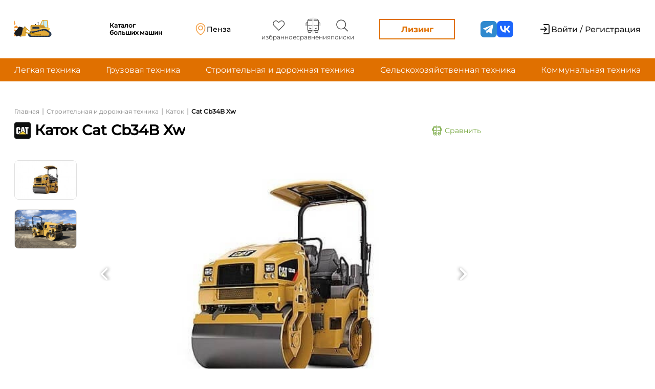

--- FILE ---
content_type: text/html; charset=UTF-8
request_url: https://solyarka.com/products/katok-sdvoennij-vibratsionnij-cat-cb34b-xw
body_size: 25391
content:
<!doctype html>
<html lang="ru">

<head>
    <!-- CSRF Token -->
    <meta name="csrf-token" content="oJxNLNj0UFkcl6VTQEsUFJgcgW59wZgE6vSpnIKW">
    <meta charset="UTF-8">
    <meta name="viewport"
        content="width=device-width, user-scalable=no, initial-scale=1.0, maximum-scale=1.0, minimum-scale=1.0">
    <meta http-equiv="X-UA-Compatible" content="ie=edge">


            <!-- Yandex.Metrika counter -->
        <script type="text/javascript">
            (function(m, e, t, r, i, k, a) {
                m[i] = m[i] || function() {
                    (m[i].a = m[i].a || []).push(arguments)
                };
                m[i].l = 1 * new Date();
                k = e.createElement(t), a = e.getElementsByTagName(t)[0], k.async = 1, k.src = r, a.parentNode.insertBefore(
                    k, a)
            })
            (window, document, "script", "https://mc.yandex.ru/metrika/tag.js", "ym");
            ym(88191810, "init", {
                clickmap: true,
                trackLinks: true,
                accurateTrackBounce: true,
                webvisor: true
            });
        </script>

        <!-- Google tag (gtag.js) -->
        <script async src="https://www.googletagmanager.com/gtag/js?id=G-C1ZLRN0XPQ"></script>
        <script>
            window.dataLayer = window.dataLayer || [];

            function gtag() {
                dataLayer.push(arguments);
            }
            gtag('js', new Date());
            gtag('config', 'G-C1ZLRN0XPQ');
        </script>

        <noscript>
            <div><img src="https://mc.yandex.ru/watch/88191810" style="position:absolute; left:-9999px;" alt="" />
            </div>
        </noscript>
        <!-- /Yandex.Metrika counter -->

        <script src="//code.jivo.ru/widget/OCfLMgbSyD" async></script>
        <script>
            window.yaContextCb = window.yaContextCb || []
        </script>
        <script src="https://yandex.ru/ads/system/context.js" async></script>
    
        <title>Новый Каток
        Cat
        Cb34B Xw с ценами от дилеров
    </title>
    <meta name="description" content="Каток Cat Cb34B Xw - предложение о продаже новой техники. Цены: по запросу. Переходите для изучения: описания технических характеристик, сравнения авто.">
    <meta property="og:title" content="Купить новый Cat Cb34B Xw от официального дилера на Солярка.ком ">
    <meta property="og:site_name" content="Солярка">
    <meta property="og:url" content=" https://solyarka.com/products/katok-sdvoennij-vibratsionnij-cat-cb34b-xw">
    <meta property="og:description" content=" Продажа новой Cat Cb34B Xw от дилера. Цена: по запросу. Переходите для изучения: описания, технических характеристик, сравнения авто..">
    <meta property="og:type" content="product">
            <meta property="og:image" content="/storage/images/products/katok-sdvoennyi-vibracionnyi-cat-cb34b-xw-1660913125.jpg">
        <link rel="canonical" href="https://solyarka.com/products/katok-sdvoennij-vibratsionnij-cat-cb34b-xw" />
    <link rel="stylesheet" href="https://solyarka.com/css/main.css">
    <link rel="stylesheet" href="https://solyarka.com/css/services.css">
    <link rel="stylesheet" href="https://solyarka.com/css/card.css">
    <link rel="stylesheet" href="https://solyarka.com/css/brand.css">
    <style>
        .full-descr p {
            margin-bottom: 8px;
        }
    </style>
    <script src="https://cdnjs.cloudflare.com/ajax/libs/jquery/3.6.0/jquery.min.js"></script>
    <script src="https://api-maps.yandex.ru/2.1/?apikey=843694af-95fb-4fca-8267-7a9238030c05&lang=ru_RU" type="text/javascript"></script>
    <script type="application/ld+json">
        {
            "@context": "http://schema.org/",
            "@type": "Product",
            "name": "Cat Cb34B Xw",
            "image": "https://solyarka.com/storage/images/products/katok-sdvoennyi-vibracionnyi-cat-cb34b-xw-1660913125.jpg",
            "description": "Продажа новой Cat Cb34B Xw от дилера. Цена: по запросу. Переходите для изучения: описания, технических характеристик, сравнения авто.",
            "brand": {
                "@type": "Brand",
                "name": "Cat"
            },
            "offers": {
                "@type": "Offer",
                "priceCurrency": "RUB",
                "price": Уточняйте у дилеров",
                "url": "https://solyarka.com/products/katok-sdvoennij-vibratsionnij-cat-cb34b-xw",
                "availability": "https://schema.org/PreOrder",
                "itemCondition": "https://schema.org/NewCondition",
                "priceValidUntil": "2026-01-19"
            }
        }
    </script>

    <link rel="stylesheet" href="https://solyarka.com/css/header.css?ver=1.0.5">
    <link rel="stylesheet" href="https://solyarka.com/css/header-new.css?ver=1.0.2">
    <link rel="stylesheet" href="https://solyarka.com/css/fonts.css">
    <link rel="stylesheet" href="https://solyarka.com/css/app-DNiM3OUL.css">
    <link rel="stylesheet" href="https://solyarka.com/css/swiper-bundle.min.css">

    <link rel="apple-touch-icon" sizes="57x57" href="/apple-icon-57x57.png">
    <link rel="apple-touch-icon" sizes="60x60" href="/apple-icon-60x60.png">
    <link rel="apple-touch-icon" sizes="72x72" href="/apple-icon-72x72.png">
    <link rel="apple-touch-icon" sizes="76x76" href="/apple-icon-76x76.png">
    <link rel="apple-touch-icon" sizes="114x114" href="/apple-icon-114x114.png">
    <link rel="apple-touch-icon" sizes="120x120" href="/apple-icon-120x120.png">
    <link rel="apple-touch-icon" sizes="144x144" href="/apple-icon-144x144.png">
    <link rel="apple-touch-icon" sizes="152x152" href="/apple-icon-152x152.png">
    <link rel="apple-touch-icon" sizes="180x180" href="/apple-icon-180x180.png">
    <link rel="icon" type="image/png" sizes="192x192" href="/android-icon-192x192.png">
    <link rel="icon" type="image/png" sizes="32x32" href="/favicon-32x32.png">
    <link rel="icon" type="image/png" sizes="96x96" href="/favicon-96x96.png">
    <link rel="icon" type="image/png" sizes="16x16" href="/favicon-16x16.png">
    <link rel="manifest" href="/manifest.json">
    <meta name="msapplication-TileColor" content="#ffffff">
    <meta name="msapplication-TileImage" content="/ms-icon-144x144.png">
    <meta name="theme-color" content="#ffffff">

    <style>
        .header_login {
            display: flex;
        }

        .header_login a:not(:last-child) {
            /* padding-right: 40px; */
        }

        .header-like {
            display: flex;
            flex-direction: column;
            align-items: center;
            margin: 0px 10px;
        }

        .header-buttons {
            display: flex;
        }

        .header-button_dilers {
            display: flex;
            align-items: center;
            border: none;
            background-color: white;
        }

        .header-button-span {
            font-weight: 500;
            font-size: 16px;
            color: black;
            font-family: Montserrat;
        }

        .img-vector-login {
            max-width: 18px;
            padding-right: 6px;
        }


        .span-like {
            font-weight: 400;
            font-size: 12px;
            line-height: 120%;
            color: black;
            font-family: Montserrat;
            color: #404040;
        }

        @media(max-width: 600px) {
            .span-like {
                display: none;
            }
        }

        a {
            text-decoration: none;
        }

        .header-button_login {
            width: 184px;
            height: 48px;
            background: #F2F2F2;
            border-radius: 4px;
            font-weight: 500;
            font-size: 16px;
            line-height: 140%;
            border: none;
            margin-right: 24px;
        }

        .last-breadcrumb {
            font-weight: bold;
            text-decoration: none;
            color: rgb(26, 26, 26);
            font-family: Montserrat;
            font-size: 12px;
            padding-top: 2px;
        }
    </style>

    <script src="https://solyarka.com/js/jquery-3.6.0.min.js"></script>
    <script src="https://unpkg.com/imask"></script>
    <script src="https://unpkg.com/just-validate@latest/dist/just-validate.production.min.js"></script>
    <script type="module" src="https://solyarka.com/js/ui-kit/index.js" defer></script>
</head>

<body>
    <header class="headerv2">
    <div class="headerv2-top">
        <div class="container">
            <a href="/" class="logo">
    <div class="logo_lottie" id="main_logo"></div>
    <span>Каталог больших машин</span>
</a>
            <a class="headerv2-geo location-a popup-link" href="#popup_3">
    <span class="headerv2-geo_description">Ваше местоположение</span>
    <div class="headerv2-geo_wrapper">
        <svg class="svg">
    <use xlink:href="/img/svg/sprite.svg#geo"/>
</svg>
                    <script>
                $(document).ready(function() {
                    $.ajax({
                        url: '/main_citie_load',
                        method: 'POST',
                        data: {
                            "_token": "oJxNLNj0UFkcl6VTQEsUFJgcgW59wZgE6vSpnIKW",
                        },
                        success: function(response) {
                            document.querySelectorAll('.headerv2-geo_wrapper').forEach(i => i.innerHTML = response)
                        }
                    })
                })
            </script>
            </div>

</a>
            <ul class="headerv2-menu">
    <li class="headerv2-menu_item">
        <a href="https://solyarka.com/favorites" class="headerv2-menu_link">
            <svg class="svg">
    <use xlink:href="/img/svg/sprite.svg#heart"/>
</svg>
            <span>избранное</span>
            <p id="favorites_count" class="input-p-compare"></p>
        </a>
    </li>
    <li class="headerv2-menu_item">
        <a href="https://solyarka.com/compare" class="headerv2-menu_link">
            <svg class="svg">
    <use xlink:href="/img/svg/sprite.svg#compare"/>
</svg>
            <span>сравнения</span>
            <p id="compare_input" class="input-p-compare"></p>
        </a>
    </li>
    <li class="headerv2-menu_item">
        <a href="https://solyarka.com/searches" class="headerv2-menu_link">
            <svg class="svg">
    <use xlink:href="/img/svg/sprite.svg#search"/>
</svg>
            <span>поиски</span>
            <p id="compare_search" class="input-p-compare"></p>
        </a>
    </li>
</ul>



            <a href="https://gazprombank-autoleasing.solyarka.com?utm_source=solarka&utm_campaign=landing" target='_blank' class="headerv2-leasing">Лизинг</a>
            <ul class='social-media'>
    <li class='social-media_item'>
        <a class='social-media_link' href="https://t.me/solyarka_com" target='_blank'>
            <svg class="svg">
    <use xlink:href="/img/svg/sprite.svg#telegram"/>
</svg>
        </a>
    </li>
    <li class='social-media_item'>
        <a class='social-media_link' href="https://vk.com/solyarka_com" target='_blank'>
            <svg class="svg">
    <use xlink:href="/img/svg/sprite.svg#vk"/>
</svg>
        </a>
    </li>
</ul>
            <div class="headerv2-auth">
            <a href="/login" class="headerv2-noauth">
            <svg class="svg">
    <use xlink:href="/img/svg/sprite.svg#enter"/>
</svg>
            <span>Войти / Регистрация</span>
        </a>
    </div>
            <button class="burger">
    <div class="burger-line"></div>
</button>
        </div>
        <div class="mobile dn">
    <div class="headerv2-auth">
            <a href="/login" class="headerv2-noauth">
            <svg class="svg">
    <use xlink:href="/img/svg/sprite.svg#enter"/>
</svg>
            <span>Войти / Регистрация</span>
        </a>
    </div>
    <ul class="headerv2-menu">
    <li class="headerv2-menu_item">
        <a href="https://solyarka.com/favorites" class="headerv2-menu_link">
            <svg class="svg">
    <use xlink:href="/img/svg/sprite.svg#heart"/>
</svg>
            <span>избранное</span>
            <p id="favorites_count" class="input-p-compare"></p>
        </a>
    </li>
    <li class="headerv2-menu_item">
        <a href="https://solyarka.com/compare" class="headerv2-menu_link">
            <svg class="svg">
    <use xlink:href="/img/svg/sprite.svg#compare"/>
</svg>
            <span>сравнения</span>
            <p id="compare_input" class="input-p-compare"></p>
        </a>
    </li>
    <li class="headerv2-menu_item">
        <a href="https://solyarka.com/searches" class="headerv2-menu_link">
            <svg class="svg">
    <use xlink:href="/img/svg/sprite.svg#search"/>
</svg>
            <span>поиски</span>
            <p id="compare_search" class="input-p-compare"></p>
        </a>
    </li>
</ul>



    <a href="https://gazprombank-autoleasing.solyarka.com?utm_source=solarka&utm_campaign=landing" target='_blank' class="headerv2-leasing">Лизинг</a>
    <hr>
    <a class="headerv2-geo location-a popup-link" href="#popup_3">
    <span class="headerv2-geo_description">Ваше местоположение</span>
    <div class="headerv2-geo_wrapper">
        <svg class="svg">
    <use xlink:href="/img/svg/sprite.svg#geo"/>
</svg>
                    <script>
                $(document).ready(function() {
                    $.ajax({
                        url: '/main_citie_load',
                        method: 'POST',
                        data: {
                            "_token": "oJxNLNj0UFkcl6VTQEsUFJgcgW59wZgE6vSpnIKW",
                        },
                        success: function(response) {
                            document.querySelectorAll('.headerv2-geo_wrapper').forEach(i => i.innerHTML = response)
                        }
                    })
                })
            </script>
            </div>

</a>
    <hr>
    <ul class='social-media'>
    <li class='social-media_item'>
        <a class='social-media_link' href="https://t.me/solyarka_com" target='_blank'>
            <svg class="svg">
    <use xlink:href="/img/svg/sprite.svg#telegram"/>
</svg>
        </a>
    </li>
    <li class='social-media_item'>
        <a class='social-media_link' href="https://vk.com/solyarka_com" target='_blank'>
            <svg class="svg">
    <use xlink:href="/img/svg/sprite.svg#vk"/>
</svg>
        </a>
    </li>
</ul>
</div>
    </div>
    <!-- <div class="headerv2-middle">
        <div class="sdegbj_1e4" style='width: 100%'>
    <a href="https://logistika-expo.ru/registration/?erid=VtzqvP2qdx/&payed_promocode=MPLGM9" target='_blank' style='display: flex'>
        <img src="/img/euampdzfby/LOG_1920x150.gif" alt="logistika-expo.ru" style='width: 100%'>
    </a>
</div>
    </div> -->
    <div class="headerv2-bottom">
        <div class="container">
            <nav class="menu_links">
                <ul class="menu_links-ul">
                    <li> <a href="/category/lyogkaya-tekhnika">Легкая техника</a></li>
                    <li> <a href="/category/gruzovaya-tekhnika">Грузовая техника</a></li>
                    <li> <a href="/category/stroitelnaya-i-dorozhnaya-tekhnika">Строительная и дорожная техника</a></li>
                    <li> <a href="/category/selskokhozyajstvennaya-tekhnika">Сельскохозяйственная техника</a></li>
                    <li> <a href="/category/komunalnaya-tekhnika">Коммунальная техника</a></li>
                </ul>
            </nav>
        </div>
    </div>
</header>
    <main class="main-content">
        <!-- <div class="main-content_adv">
            <a href="https://rostselmash.com/construction/loader/" class="brand-adv brand-adv--left" target='_blank'>
                <img src="/img/reklama/rostselmash/Solyarka_left_324x1080.png" alt="">
            </a>
        </div> -->
        <div class="container">
                <div class="content wrapper">
        <div class="content_list">
            <nav class="content_tittle_link2">
                <ul class="content_tittle_link">
                    <li><a href="/">Главная</a></li>
                    <li>
                        <p> | </p>
                    </li>
                                            <li> <a href="https://solyarka.com/category/stroitelnaya-i-dorozhnaya-tekhnika">Строительная и дорожная техника</a>
                        </li>
                        <li>
                            <p> | </p>
                        </li>
                                        <li> <a href="https://solyarka.com/category/katok">Каток</a></li>
                                            
                        <li>
                            <p> | </p>
                        </li>
                        <li class="last-breadcrumb">
                            Cat Cb34B Xw
                        </li>
                                </nav>

            <div class="content_tittle_block">
                <div class="content_tittle">
                    <div style="display: flex; align-items: center;" class="content_tittle-subblock">
                        
                                                    <img src="https://solyarka.com/storage/images/brands/logo/EXTDXNEW9fecEBruLOoIMCQacNlHfl9HDnOLxjPn.svg" alt="Картинка бренда Cat" title="Бренд Cat">
                        
                        <h1>
                                                            Каток
                                                                                        Cat
                                                        Cb34B Xw
                        </h1>
                    </div>
                    <div id="add_compare_button">
                        <button class="button-compareb" name="id_product" value="1198"
                            onclick="addCompareProduct(this)">
                            <img src="https://solyarka.com/img/compare/greencompare.svg" alt="Картинка автобуса" title="Картинка сравнений"
                                style="max-width: 28px; width: 100%; padding-right: 5px;">
                            Сравнить
                        </button>
                    </div>

                    
                    
                    
                    
                    
                    

                    
                    
                    
                    
                    

                    
                </div>

                
                
                
            </div>

            <div class="slider-container" style="">
                                    <div class="slider">
                        <div class="slider-nav">
                            <div class="swiper-wrapper">
                                                                    <div class="swiper-slide">
                                        <img src="/storage/images/products/thumbnail/katok-sdvoennyi-vibracionnyi-cat-cb34b-xw-1660913125.jpg"
                                            alt="Главное изображение CAT CB34B XW"
                                            title="Главное изображение Каток Cat Cb34B Xw">
                                    </div>

                                                                                                                                                                                                    <div class="swiper-slide">
                                                <img src="/storage/images/products/katok-sdvoennyi-vibracionnyi-cat-cb34b-xw-11660913125.jpg"
                                                    alt="Изображение 1 CAT CB34B XW"
                                                    title="Изображение 1 Каток Cat Cb34B Xw">
                                            </div>
                                                                                                                                        </div>
                        </div>

                        <div class="slider-main">
                            <div class="swiper-wrapper">
                                                                    <div class="swiper-slide">
                                        <img src="/storage/images/products/katok-sdvoennyi-vibracionnyi-cat-cb34b-xw-1660913125.jpg"
                                            alt="Главное изображение CAT CB34B XW"
                                            title="Главное изображение Каток Cat Cb34B Xw">
                                    </div>

                                                                                                                                                                                                    <div class="swiper-slide">
                                                <img src="/storage/images/products/katok-sdvoennyi-vibracionnyi-cat-cb34b-xw-11660913125.jpg"
                                                    alt=" Изображение 1 CAT CB34B XW"
                                                    title="Изображение 1 Каток Cat Cb34B Xw">
                                            </div>
                                                                                                                                        </div>
                        </div>


                        <div class="swiper-pagination"></div>
                                                                                    
                                <button class="swiper-button-prev"  alt="Левая белая кнопка слайдера изображений" title="Кнопка слайдера левая"></button>
                                <button class="swiper-button-next" alt="Правая белая кнопка слайдера изображений" title="Кнопка слайдера правая"></button>
                            
                                                                        </div>
                            </div>

            <div class="content_auto_img_block">
                <div class="content_auto_img_main">
                </div>
            </div>

            <div class="content_auto_info_list">
                <div class="content_auto_info">
                                            

                                                                                                                                                                <div class="content_auto_info_param">
                                            <p>Тип двигателя</p>
                                            <p style="margin-top: 6px;">
                                                                                                    4-тактный дизель 
                                                    ...
                                                                                            </p>
                                        </div>
                                                                                                                                                                                        <div class="content_auto_info_param">
                                            <p>Количество цилиндров</p>
                                            <p style="margin-top: 6px;">
                                                                                                    4 
                                                                                            </p>
                                        </div>
                                                                                                                                                                                        <div class="content_auto_info_param">
                                            <p>Макс. мощность</p>
                                            <p style="margin-top: 6px;">
                                                                                                    68 л.с.
                                                                                            </p>
                                        </div>
                                                                                                                                                                                        <div class="content_auto_info_param">
                                            <p>Используемое топливо</p>
                                            <p style="margin-top: 6px;">
                                                                                                    Дизель 
                                                                                            </p>
                                        </div>
                                                                                                                                                                                        <div class="content_auto_info_param">
                                            <p>Двигатель</p>
                                            <p style="margin-top: 6px;">
                                                                                                    Cat C2.2 
                                                                                            </p>
                                        </div>
                                                                                                                                                                                        <div class="content_auto_info_param">
                                            <p>Экологический класс</p>
                                            <p style="margin-top: 6px;">
                                                                                                    Евро 3 
                                                                                            </p>
                                        </div>
                                                                                                                                                                                        <div class="content_auto_info_param">
                                            <p>Ход поршня</p>
                                            <p style="margin-top: 6px;">
                                                                                                    90 мм
                                                                                            </p>
                                        </div>
                                                                                                                                                                                        <div class="content_auto_info_param">
                                            <p>Диаметр цилиндра</p>
                                            <p style="margin-top: 6px;">
                                                                                                    84 мм
                                                                                            </p>
                                        </div>
                                                                                                                                                                                        <div class="content_auto_info_param">
                                            <p>Рабочий объем двигателя</p>
                                            <p style="margin-top: 6px;">
                                                                                                    2,2 л
                                                                                            </p>
                                        </div>
                                                                                                                                                                                                                                                                                                                                                                                                                    </div>
            </div>

            <div class="content_auto_img_block" style="border: 0px;">
                <div class="content_auto_img_main">
                    <div class="seller_info">
                                                    <a href="#mods" class="mods-a">Модификации: 0</a>
                                                <a href="https://www.cat.com/ru_RU/products/new/equipment/compactors/tandem-vibratory-rollers/18548074.html" rel="nofollow" target="_blank">CB34B XW</a>
                    </div>
                </div>
            </div>

            
            <div class="content_auto_img_block">
                <div class="content_auto_img_main">
                </div>
            </div>

            <div class="description-price">
                <div class="description-first">
                    <div class="content_technical_specification">
                        <p class="comparename">Описание</p>
                        <div class="short_descr">
                                                            Каток CB34B XW— машина массой 4,5 тонны, оснащенная вальцами шириной 1300 мм. Высокая производительность по уплотнению. Система орошения, лучшая в своем классе.
                                                    </div>
                    </div>
                </div>
                <!-- <div class="product-price">
    <div class="product-price_block">
        <span>Цена</span>
        <a href="#dealer">
                            Уточняйте у дилеров
                    </a>
    </div>
    <button class="ui-button ui-button--rectangular ui-button--primary popup-link" aria-label="Перейти к форме - Связаться с дилером" href="#popupmess"><span>Связаться с дилером</span>
        <svg class="svg">
    <use xlink:href="/img/svg/sprite.svg#paper-plane"/>
</svg></button>
    <button class="ui-button ui-button--rectangular ui-button--secondary" aria-label="Перейти к форме - Купить в лизинг" data-popup="2"><span>Купить в лизинг</span></button>
</div>
 -->
                <div class="product-price">
                    <div class="product-price_block">
                        <span>Цена</span>
                        <a href="#dealer">
                                                            Уточняйте у дилеров
                                                    </a>
                    </div>
                    <!-- <button class="ui-button ui-button--rectangular ui-button--primary" aria-label="Перейти к форме - Связаться с дилером" data-popup="5"><span>Связаться с дилером</span>
                        <svg class="svg">
    <use xlink:href="/img/svg/sprite.svg#paper-plane"/>
</svg></button>
 -->
                    <!-- <button class="ui-button ui-button--rectangular ui-button--secondary" aria-label="Перейти к форме - Купить в лизинг" data-popup="2"><span>Купить в лизинг</span></button>
 -->
                    <a href="https://gazprombank-autoleasing.solyarka.com?utm_source=solarka&utm_campaign=landing" target="_blank" class="ui-button ui-button--rectangular ui-button--secondary">
                        <span>Купить в лизинг</span>
                    </a>
                </div>
                <div id="popuplogin" class="popup">
                    <div class="popup__body">
                        <div class="popup__content">
                            <div class="popup_textlogin">
                                <a href="/login">Войдите</a> или <a href="/login">Зарегистрируйтесь</a>
                            </div>
                        </div>
                    </div>
                </div>
                <div id="popuplk" class="popup">
                    <div class="popup__body">
                        <div class="popup__content">
                            <div class="popup_textlogin">
                                Ваше обращение отправлено!<br> Статус отслеживайте в <a href="/account">Личном кабинете</a>
                            </div>
                        </div>
                    </div>
                </div>


                <div id="popupmess" class="popup">
                    <div class="popup__body">
                        <div class="popup__content" style="max-width: 688px">
                            <a href="#header_menu" class="popup__close close-popup"></a>
                            <div class="popup__tittlelike">Связаться с дилером</div>
                            <form action="javascript:createChatUserDealer()">
                                <div class="popup__text">
                                    <div id="content_brand_list" class="messagefor-dealer"
                                        style="display: flex;
                                 flex-direction: column;">
                                        <select name="diler_id" id="selectbox1" class="diler-sel dillers-id">
                                                                                            <option value="[147,149,150,534]">Все дилеры                                                         CAT
                                                                                                    </option>
                                                                                                    <option value="147">Амур Машинери</option>
                                                                                                    <option value="149">Восточная Техника</option>
                                                                                                    <option value="150">Мантрак Восток</option>
                                                                                                    <option value="534">Автотехимпорт</option>
                                                                                                                                    </select>
                                        <select name="select-type" id="selectbox1" class="diler-sel diler-message-theme" required>
                                            <option value="0" selected class="optfor_sel">Тип обращения</option>
                                            <option value="1">Запрос коммерческого предложения</option>
                                            <option value="2">Запрос информации о работе дилерского центра</option>
                                            <option value="3">Вопрос о товаре</option>
                                            <option value="4">Прочие вопросы</option>
                                        </select>

                                        <div class="advantages">
                                            <div class="advantages_name">
                                                <p>Преимущества</p>
                                            </div>
                                            <div class="advantages_row">
                                                <img src="/img/check_sign.svg" alt="Картинка с зеленой галкой" title="Зеленая галка">
                                                <p>Быстрая и простая связь с дилером</p>
                                            </div>
                                            <div class="advantages_row">
                                                <img src="/img/check_sign.svg" alt="Картинка с зеленой галкой" title="Зеленая галка">
                                                <p>Удобная система отзывов</p>
                                            </div>
                                            <div class="advantages_row">
                                                <img src="/img/check_sign.svg" alt="Картинка с зеленой галкой" title="Зеленая галка">
                                                <p>Максимально выгодное предложение в одном месте</p>
                                            </div>
                                        </div>
                                        <textarea name="textdiler" id="diltext" class="popup-message" placeholder="Текст обращения" maxlength="650" required></textarea>

                                        <label for="file_dealer" id="label_input_file" class="addfile-d"
                                            style="cursor: pointer;">
                                            <img src="/img/addfile.svg" alt="Картинка со скрепкой" title="Прикрепить файл">
                                            <p>Прикрепить файл</p>
                                        </label>
                                        <input type="file" id="file_dealer" name="files[]" style="display: none;"
                                            multiple>
                                        <div class="show-files-title" style="padding: 10px 0 0 10px;
    color: #eb821a;"></div>

                                        <script>
                                            function createChatUserDealer() {
                                                document.querySelector('#popupUserDealerSend').click()
                                                let dealer_id = $(".dillers-id").val();
                                                let chat_theme = $(".diler-message-theme").val();
                                                let chat_message = $("#diltext").val();
                                                let files = $("#file_dealer")[0].files;
                                                console.log(dealer_id + ' ' + chat_theme + ' ' + chat_message)
                                                console.log(files);

                                                dealer_id = dealer_id.replace(/[^0-9]/g, ',').split(",");
                                                console.log(dealer_id);

                                                const formData = new FormData()

                                                // formData.append("files", files);
                                                // formData.append("chat_message", chat_message);
                                                // formData.append("dealer_id", dealer_id);

                                                formData.set("_token", "oJxNLNj0UFkcl6VTQEsUFJgcgW59wZgE6vSpnIKW");
                                                formData.set("chat_message", chat_message);
                                                formData.set("chat_theme", chat_theme);
                                                formData.set("product_id", "1198");

                                                // formData.set("dealer_id", dealer_id);

                                                for (let index = 0; index < dealer_id.length; index++) {
                                                    formData.append('dealer_id[]', dealer_id[index]);
                                                }

                                                for (let index = 0; index < files.length; index++) {
                                                    formData.append('files[]', files[index]);
                                                    console.log(files[index]);
                                                }
                                                console.log(formData);

                                                $.ajax({
                                                    url: "/create_user_dealer_chat",
                                                    method: "post",
                                                    data:
                                                        // {
                                                        //     "_token": "oJxNLNj0UFkcl6VTQEsUFJgcgW59wZgE6vSpnIKW",
                                                        //     dealer_id: dealer_id,
                                                        //     chat_message: chat_message,
                                                        //     files: files,
                                                        // }

                                                        formData,
                                                    processData: false,
                                                    contentType: false,
                                                    success: function(response) {
                                                        console.log(response)
                                                        $("#diler_id").value = "";
                                                        $("#diltext").value = "";
                                                        $("#file_dealer").value = '';
                                                    }
                                                })
                                            }
                                        </script>
                                        
                                                                                     <a href="#popuplogin" class="popup-link" id="popupUserDealerSend" style="display: none;" hidden></a>
                                            <button class="reviews-button green-addbutt" type="submit">
                                                Отправить
                                            </button>
                                                                            </div>
                                </div>
                            </form>

                        </div>
                    </div>
                </div>
            </div>

            <div class="content_technical_specification full-descr">
                <p class="comparename">Полное описание</p>
                <div class="short_descr">
                                            Полное описание подготавливается
                    
                </div>
            </div>

            
            
            
            
            
            



                            <div class="content_technical_specification">
                    <p class="comparename comparenamemargin">Технические характеристики</p>
                    <div class="content_tech_spec_list" id="button_list">
                        <ul>

                                                            <li>
                                    <div class="content_tech_spec_li" id="test"
                                        onclick="DropDown('0')">
                                        <p>Двигатель</p>
                                        <img src="https://solyarka.com/img/card/black_arrow_up.svg" id="arrow_img" alt="Картинка черной стрелки" title="Черная стрелка">
                                    </div>
                                    <ul class="content_tech_spec_ul_info ul_list" id="0">
                                                                                    <li class="content_tech_spec_li_info">
                                                <p>Тип двигателя</p>
                                                <p>4-тактный дизель </p>
                                            </li>
                                                                                    <li class="content_tech_spec_li_info">
                                                <p>Количество цилиндров</p>
                                                <p>4 </p>
                                            </li>
                                                                                    <li class="content_tech_spec_li_info">
                                                <p>Макс. мощность</p>
                                                <p>68 л.с.</p>
                                            </li>
                                                                                    <li class="content_tech_spec_li_info">
                                                <p>Используемое топливо</p>
                                                <p>Дизель </p>
                                            </li>
                                                                                    <li class="content_tech_spec_li_info">
                                                <p>Двигатель</p>
                                                <p>Cat C2.2 </p>
                                            </li>
                                                                                    <li class="content_tech_spec_li_info">
                                                <p>Экологический класс</p>
                                                <p>Евро 3 </p>
                                            </li>
                                                                                    <li class="content_tech_spec_li_info">
                                                <p>Ход поршня</p>
                                                <p>90 мм</p>
                                            </li>
                                                                                    <li class="content_tech_spec_li_info">
                                                <p>Диаметр цилиндра</p>
                                                <p>84 мм</p>
                                            </li>
                                                                                    <li class="content_tech_spec_li_info">
                                                <p>Рабочий объем двигателя</p>
                                                <p>2,2 л</p>
                                            </li>
                                                                            </ul>
                                </li>
                                                            <li>
                                    <div class="content_tech_spec_li" id="test"
                                        onclick="DropDown('1')">
                                        <p>Эксплуатационные характеристики</p>
                                        <img src="https://solyarka.com/img/card/black_arrow_up.svg" id="arrow_img" alt="Картинка черной стрелки" title="Черная стрелка">
                                    </div>
                                    <ul class="content_tech_spec_ul_info ul_list" id="1">
                                                                                    <li class="content_tech_spec_li_info">
                                                <p>Масса катка</p>
                                                <p>2901 кг</p>
                                            </li>
                                                                                    <li class="content_tech_spec_li_info">
                                                <p>Ширина уплотняемой полосы (ширина вальца)</p>
                                                <p>1400 мм</p>
                                            </li>
                                                                                    <li class="content_tech_spec_li_info">
                                                <p>Эксплуатационная масса</p>
                                                <p>3803 кг</p>
                                            </li>
                                                                            </ul>
                                </li>
                                                            <li>
                                    <div class="content_tech_spec_li" id="test"
                                        onclick="DropDown('2')">
                                        <p>Страна производства</p>
                                        <img src="https://solyarka.com/img/card/black_arrow_up.svg" id="arrow_img" alt="Картинка черной стрелки" title="Черная стрелка">
                                    </div>
                                    <ul class="content_tech_spec_ul_info ul_list" id="2">
                                                                                    <li class="content_tech_spec_li_info">
                                                <p>Страна производства</p>
                                                <p>США </p>
                                            </li>
                                                                            </ul>
                                </li>
                                                            <li>
                                    <div class="content_tech_spec_li" id="test"
                                        onclick="DropDown('3')">
                                        <p>Электрооборудование</p>
                                        <img src="https://solyarka.com/img/card/black_arrow_up.svg" id="arrow_img" alt="Картинка черной стрелки" title="Черная стрелка">
                                    </div>
                                    <ul class="content_tech_spec_ul_info ul_list" id="3">
                                                                                    <li class="content_tech_spec_li_info">
                                                <p>Аккумуляторы</p>
                                                <p>12 В/А·ч</p>
                                            </li>
                                                                                    <li class="content_tech_spec_li_info">
                                                <p>Напряжение</p>
                                                <p>12 В</p>
                                            </li>
                                                                                    <li class="content_tech_spec_li_info">
                                                <p>Генератор</p>
                                                <p>150А В/Вт</p>
                                            </li>
                                                                            </ul>
                                </li>
                                                            <li>
                                    <div class="content_tech_spec_li" id="test"
                                        onclick="DropDown('4')">
                                        <p>Характеристики А/М полной массой</p>
                                        <img src="https://solyarka.com/img/card/black_arrow_up.svg" id="arrow_img" alt="Картинка черной стрелки" title="Черная стрелка">
                                    </div>
                                    <ul class="content_tech_spec_ul_info ul_list" id="4">
                                                                                    <li class="content_tech_spec_li_info">
                                                <p>Внешний габаритный радиус поворота</p>
                                                <p>2,8 м</p>
                                            </li>
                                                                                    <li class="content_tech_spec_li_info">
                                                <p>Макс. скорость, не менее</p>
                                                <p>13 км/ч</p>
                                            </li>
                                                                                    <li class="content_tech_spec_li_info">
                                                <p>Угол преодолеваемого подъема, не менее</p>
                                                <p>32° % (град)</p>
                                            </li>
                                                                            </ul>
                                </li>
                            
                        </ul>
                    </div>
                </div>
            

            

                                        
            <!-- Reviews section begin -->

            <section class="reviews">
    <div class="section-title">
    <h2>Отзывы</h2>
</div>
                <!-- <p class="test2_pnew">Ваш отзыв будет первым. Добавьте его скорее!</p> -->
        <p class="test2_pnew">Пока отзывов нет</p>
        <!-- <a href="#popup" class="popup-link center-button">
        <button class="reviews-button" type="submit">
            + Добавить отзыв
        </button>
    </a> -->
</section>


<div id="popup" class="popup">
    <div class="popup__body">
        <div class="popup__content popup__content2456">
            <a href="#header_menu" class="popup__close2 close-popup"></a>
            <div class="popup__tittlelike">Добавить отзыв</div>
            <form action="javascript:addComment()" id="form">
                <div class="popup__text">
                    <div id="content_brand_list" class="content_brand_list2456">
                        <div class="popup-raiting">
                            <span class="span-raiting">Оценка:</span>
                            <div class="rating" data-value="5" id="add_rating"></div>
                        </div>
                        <textarea type="text" placeholder="Текст отзыва..." class="popup-message" name="Usertext" maxlength="650"
                            onchange="trimValue(this)" required></textarea>
                        <div class="popup-text">Нажимая кнопку “Добавить отзыв” вы соглашаетесь на <a href="/personal-data-processing"
                                class="personal-a">обработку персональных данных.</a></div>
                        <a href="#popup2" class="popup-link" style="display: none;"></a>
                        <button class="reviews-button green-addbutt" type="submit">
                            Добавить отзыв
                        </button>
                    </div>
                </div>
            </form>
        </div>
    </div>
</div>

    <div id="popup2" class="popup">
        <div class="popup__body">
            <div class="popup__content popup__content2456">
                <img src="/img/prices/Pop up.png" alt="Всплывающая картинка добавления отзыва" title="Добавить отзыв" class="popup2-img">
            </div>
        </div>
    </div>

<div id="popup3" class="popup">
    <div class="popup__body">
        <div class="popup__content popup__content2456">
            <img src="/img/prices/Pop up_error.png" alt="Всплываюшая картинка ошибки" title="Ошибка" class="popup2-img">
        </div>
    </div>
</div>

    <input type="text" value="null" hidden name="user_id" id="user_id">

<script>
    function trimValue(el){
        if(el.value.trim() == '')
        {
            el.value = '';
        }
    }


    // function getLikes(value) {
    //     $.ajax({
    //         url: "/review_count_like",
    //         method: "POST",
    //         data: {
    //             "_token": "oJxNLNj0UFkcl6VTQEsUFJgcgW59wZgE6vSpnIKW",
    //             value: value
    //         },
    //         success: function(response) {
    //             // console.log(response)
    //             // console.log($("#like_count_"+value));
    //             $(".like-p#like_count_" + value).html(response);
    //         }
    //     })
    // }

    // function getDislikes(value) {
    //     $.ajax({
    //         url: "/review_dislike_count",
    //         method: "POST",
    //         data: {
    //             "_token": "oJxNLNj0UFkcl6VTQEsUFJgcgW59wZgE6vSpnIKW",
    //             value: value
    //         },
    //         success: function(response) {
    //             $(".like-p#dislike_count_" + value).html(response);
    //         }
    //     })
    // }

    function like(el) {
        var user_id = $("#user_id").val();
        var value = el.value;

        $.ajax({
            url: "/review_like",
            method: "POST",
            data: {
                "_token": "oJxNLNj0UFkcl6VTQEsUFJgcgW59wZgE6vSpnIKW",
                user_id: user_id,
                value: value
            },
            success: function(response) {
                // console.log(response)
                // getLikes(value);
                // getDislikes(value);
                getReviews();
            }
        })
    }

    function dislike(el) {
        var user_id = $("#user_id").val();
        var value = el.value;

        $.ajax({
            url: "/review_dislike",
            method: "POST",
            data: {
                "_token": "oJxNLNj0UFkcl6VTQEsUFJgcgW59wZgE6vSpnIKW",
                user_id: user_id,
                value: value
            },
            success: function(response) {
                // console.log(response);
                // getLikes(value);
                // getDislikes(value);
                getReviews();
            }
        })
    }
</script>

            <!-- Reviews section end -->


            
            
            
            

                            <div class="content_technical_specification">
                    <div class="comparename comparename__nameblock">
                        <div style="display: flex; align-items: center;">
                            <img src="https://solyarka.com/storage/images/brands/logo/EXTDXNEW9fecEBruLOoIMCQacNlHfl9HDnOLxjPn.svg"
                                style="max-width:32px; width:100%; margin-right:6px" alt="Логотип бренда CAT" title="Бренд CAT">
                            <p class="comparename-h22">Дилеры бренда CAT                             </p>
                        </div>
                        <div>
                            <a href="/services_filter?brand=7&range=10000" class="show_all">
                                <button class="show_all-button">
                                    <span class="look-allspan">Смотреть все</span>
                                    <img src="/img/GREENARR.svg" class="arrgreensvg" alt="Картинка с зеленой стрелкой влево" title="Зеленая стрелка">
                                </button>
                            </a>
                        </div>
                    </div>

        <div class="diler__prices" id="dealers">
            <div class="diler__prices-info" style="grid-template-columns: 1fr 1fr;">
                <span class="diler__prices-span">Наименование</span>
                <span class="diler__prices-span">Телефон</span>
                <span class="diler__prices-span">Режим работы</span>
            </div>

                                                <div class="diler__prices-info2">
                        <div class="diler__prices-info2-block">
                            <span class="diler__prices-span2" style="display: block;">
                                <a href="/dealers/147"
                                    style="color: black;">Амур Машинери</a><br>
                                <span style="color: #007AFF; font-size: 12px;">
                                                                                                                                                                        Компания (дилер)
                                                                                                                                                        </span><br>
                                <span class="dealer_locationspan"
                                    style="color: #6e6e6e; font-size: 10px;">г Хабаровск, ул Промышленная, д 20</span>
                            </span>
                            <span class="diler__prices-span2 doppadd-span doppadd-span2" style="display: block;">
                                                                    <a href="tel: +74212788076" class="diler-timep">
                                        +74212788076
                                    </a>
                                                                    <a href="tel: +88005003010" class="diler-timep">
                                        +88005003010
                                    </a>
                                                                
                                
                                
                                
                                
                                
                            </span>
                            <span class="diler__prices-span2 doppadd-span" style="display: block;">
                                <p class="diler-timep">
                                                                            Пн-Пт с 09:00 до 20:00
                                                                    </p>
                            </span>
                        </div>
                        <hr class="hr-diler">
                    </div>
                                    <div class="diler__prices-info2">
                        <div class="diler__prices-info2-block">
                            <span class="diler__prices-span2" style="display: block;">
                                <a href="/dealers/149"
                                    style="color: black;">Восточная Техника</a><br>
                                <span style="color: #007AFF; font-size: 12px;">
                                                                                                                                                                        Компания (дилер)
                                                                                                                                                        </span><br>
                                <span class="dealer_locationspan"
                                    style="color: #6e6e6e; font-size: 10px;">г Новосибирск, ул Дуси Ковальчук, д 1</span>
                            </span>
                            <span class="diler__prices-span2 doppadd-span doppadd-span2" style="display: block;">
                                                                    <a href="tel: +73902202710" class="diler-timep">
                                        +73902202710
                                    </a>
                                                                
                                
                                
                                
                                
                                
                            </span>
                            <span class="diler__prices-span2 doppadd-span" style="display: block;">
                                <p class="diler-timep">
                                                                            Пн-Пт с 09:00 до 18:00
                                                                    </p>
                            </span>
                        </div>
                        <hr class="hr-diler">
                    </div>
                                    <div class="diler__prices-info2">
                        <div class="diler__prices-info2-block">
                            <span class="diler__prices-span2" style="display: block;">
                                <a href="/dealers/150"
                                    style="color: black;">Мантрак Восток</a><br>
                                <span style="color: #007AFF; font-size: 12px;">
                                                                                                                                                                        Компания (дилер)
                                                                                                                                                        </span><br>
                                <span class="dealer_locationspan"
                                    style="color: #6e6e6e; font-size: 10px;">Респ Коми, г Воркута, ул Автозаводская, д 32</span>
                            </span>
                            <span class="diler__prices-span2 doppadd-span doppadd-span2" style="display: block;">
                                                                    <a href="tel: +79222758252" class="diler-timep">
                                        +79222758252
                                    </a>
                                                                
                                
                                
                                
                                
                                
                            </span>
                            <span class="diler__prices-span2 doppadd-span" style="display: block;">
                                <p class="diler-timep">
                                                                            Пн-Пт с 09:00 до 20:00
                                                                    </p>
                            </span>
                        </div>
                        <hr class="hr-diler">
                    </div>
                                    <div class="diler__prices-info2">
                        <div class="diler__prices-info2-block">
                            <span class="diler__prices-span2" style="display: block;">
                                <a href="/dealers/534"
                                    style="color: black;">Автотехимпорт</a><br>
                                <span style="color: #007AFF; font-size: 12px;">
                                                                                                                                                                        Компания (дилер) |
                                                                                                                                                                                Сервис |
                                                                                                                                                                                Магазин запчастей
                                                                                                                                                        </span><br>
                                <span class="dealer_locationspan"
                                    style="color: #6e6e6e; font-size: 10px;">г Нижний Новгород, ул Федосеенко, д 48Б</span>
                            </span>
                            <span class="diler__prices-span2 doppadd-span doppadd-span2" style="display: block;">
                                                                    <a href="tel: +78002502105" class="diler-timep">
                                        +78002502105
                                    </a>
                                                                    <a href="tel: +78312250250" class="diler-timep">
                                        +78312250250
                                    </a>
                                                                
                                
                                
                                
                                
                                
                            </span>
                            <span class="diler__prices-span2 doppadd-span" style="display: block;">
                                <p class="diler-timep">
                                                                            Пн-Пт с 09:00 до 18:00
                                                                    </p>
                            </span>
                        </div>
                        <hr class="hr-diler">
                    </div>
                                    </div>
    </div>
    
            <p class="comparename nameblock2">Где купить CAT</p>
        <div class="location-map">
            <div id="map-147" class="mt-2 maps-147"
                style="width: 100%; height: 400px; display: none;"></div>

            <script type="text/javascript">
                $(document).ready(function() {
                    var data = [{"id":147,"name":"Амур Машинери","jur_name":"ООО «Амур Машинери»","type_id":1,"site":null,"logo":"","description":null,"created_at":"2022-10-13T13:22:27.000000Z","updated_at":"2024-07-24T08:47:36.000000Z","deleted_at":null,"inn":2702093899,"kpp":272401001,"geoposition_id":1657,"worktime":"Пн-Пт с 09:00 до 20:00","address":null,"points":[{"id":952,"name":"Диллерский центр (главный офис)","company_id":147,"description":null,"published":1,"deleted_at":null,"created_at":"2022-10-13T13:22:27.000000Z","updated_at":"2024-07-25T13:48:20.000000Z","geoposition_id":1657,"worktime":"Пн-Пт с 09:00 до 20:00","site":null,"logo":null,"address":null,"vk":null,"instagram":null,"pivot":{"company_id":147,"point_id":952},"geoposition":{"id":1657,"point_name":"Диллерский центр (главный офис)","latitude":48.5,"longitude":135.11,"postal_code":"680009","country":"Россия","city":"Хабаровск","city_district":"null","street":"ул Промышленная","house":"20","house_type":"д","address":"г Хабаровск, ул Промышленная, д 20","region":"Дальневосточный","created_at":"2022-10-13T13:22:27.000000Z","updated_at":"2022-10-13T13:22:27.000000Z","block":"null","block_type":"null"},"photos":[],"types":[{"id":6,"title":"Компания (дилер)","slug":"dealer","priority":1,"parent_id":null,"pivot":{"point_id":952,"point_type_id":6},"attributes":[]}]},{"id":953,"name":"БЛАГОВЕЩЕНСК","company_id":147,"description":null,"published":1,"deleted_at":null,"created_at":"2022-10-13T13:23:40.000000Z","updated_at":"2022-10-13T13:23:40.000000Z","geoposition_id":1658,"worktime":null,"site":"https:\/\/amurmachinery.ru\/","logo":null,"address":null,"vk":null,"instagram":null,"pivot":{"company_id":147,"point_id":953},"geoposition":{"id":1658,"point_name":"БЛАГОВЕЩЕНСК","latitude":50.28,"longitude":127.53,"postal_code":"675016","country":"Россия","city":"Благовещенск","city_district":"null","street":"ул Калинина","house":"137","house_type":"д","address":"г Благовещенск, ул Калинина, д 137","region":"Дальневосточный","created_at":"2022-10-13T13:23:40.000000Z","updated_at":"2022-10-13T13:23:40.000000Z","block":"null","block_type":"null"},"photos":[],"types":[{"id":1,"title":"Магазин запчастей","slug":"zapchasty","priority":3,"parent_id":null,"pivot":{"point_id":953,"point_type_id":1},"attributes":[]},{"id":2,"title":"Сервис","slug":"service","priority":4,"parent_id":null,"pivot":{"point_id":953,"point_type_id":2},"attributes":[{"id":1,"name":"Ремонт КПП","slug":"","type":"price","unit":null,"parent_id":null,"is_filterable":1,"deleted_at":null,"created_at":null,"updated_at":null,"pivot":{"point_type_id":2,"point_attribute_id":1}},{"id":2,"name":"Ремонт топливной системы","slug":"","type":"price","unit":null,"parent_id":null,"is_filterable":1,"deleted_at":null,"created_at":null,"updated_at":null,"pivot":{"point_type_id":2,"point_attribute_id":2}},{"id":9,"name":"Ремонт двигателя","slug":"","type":"price","unit":null,"parent_id":null,"is_filterable":1,"deleted_at":null,"created_at":null,"updated_at":null,"pivot":{"point_type_id":2,"point_attribute_id":9}},{"id":10,"name":"Ремонт ходовой части","slug":"","type":"price","unit":null,"parent_id":null,"is_filterable":1,"deleted_at":null,"created_at":null,"updated_at":null,"pivot":{"point_type_id":2,"point_attribute_id":10}},{"id":11,"name":"Ремонт тормозной системы","slug":"","type":"price","unit":null,"parent_id":null,"is_filterable":1,"deleted_at":null,"created_at":null,"updated_at":null,"pivot":{"point_type_id":2,"point_attribute_id":11}},{"id":12,"name":"Ремонт электрооборудования","slug":"","type":"price","unit":null,"parent_id":null,"is_filterable":1,"deleted_at":null,"created_at":null,"updated_at":null,"pivot":{"point_type_id":2,"point_attribute_id":12}},{"id":13,"name":"Диагностика","slug":"","type":"price","unit":null,"parent_id":null,"is_filterable":1,"deleted_at":null,"created_at":null,"updated_at":null,"pivot":{"point_type_id":2,"point_attribute_id":13}},{"id":14,"name":"3D сход-развал","slug":"","type":"price","unit":null,"parent_id":null,"is_filterable":1,"deleted_at":null,"created_at":null,"updated_at":null,"pivot":{"point_type_id":2,"point_attribute_id":14}},{"id":15,"name":"Ремонт рефрижераторов","slug":"","type":"price","unit":null,"parent_id":null,"is_filterable":1,"deleted_at":null,"created_at":null,"updated_at":null,"pivot":{"point_type_id":2,"point_attribute_id":15}},{"id":16,"name":"Сварочные работы","slug":"","type":"price","unit":null,"parent_id":null,"is_filterable":1,"deleted_at":null,"created_at":null,"updated_at":null,"pivot":{"point_type_id":2,"point_attribute_id":16}},{"id":17,"name":"Аргонная сварка","slug":"","type":"price","unit":null,"parent_id":null,"is_filterable":1,"deleted_at":null,"created_at":null,"updated_at":null,"pivot":{"point_type_id":2,"point_attribute_id":17}},{"id":18,"name":"Шиномонтаж","slug":"","type":"price","unit":null,"parent_id":null,"is_filterable":1,"deleted_at":null,"created_at":null,"updated_at":null,"pivot":{"point_type_id":2,"point_attribute_id":18}},{"id":19,"name":"Кузовной ремонт","slug":"","type":"price","unit":null,"parent_id":null,"is_filterable":1,"deleted_at":null,"created_at":null,"updated_at":null,"pivot":{"point_type_id":2,"point_attribute_id":19}},{"id":20,"name":"Замена масла","slug":"","type":"price","unit":null,"parent_id":null,"is_filterable":1,"deleted_at":null,"created_at":null,"updated_at":null,"pivot":{"point_type_id":2,"point_attribute_id":20}},{"id":24,"name":"Туалет","slug":"","type":"option","unit":null,"parent_id":null,"is_filterable":1,"deleted_at":null,"created_at":null,"updated_at":null,"pivot":{"point_type_id":2,"point_attribute_id":24}},{"id":21,"name":"Заправка и ремонт кондиционера","slug":"","type":"price","unit":null,"parent_id":null,"is_filterable":1,"deleted_at":null,"created_at":null,"updated_at":null,"pivot":{"point_type_id":2,"point_attribute_id":21}},{"id":22,"name":"Малярно-кузовной ремонт","slug":"","type":"price","unit":null,"parent_id":null,"is_filterable":1,"deleted_at":null,"created_at":null,"updated_at":null,"pivot":{"point_type_id":2,"point_attribute_id":22}},{"id":23,"name":"Охраняемая парковка","slug":"","type":"option","unit":null,"parent_id":null,"is_filterable":1,"deleted_at":null,"created_at":null,"updated_at":null,"pivot":{"point_type_id":2,"point_attribute_id":23}},{"id":25,"name":"Ремонт легковых автомобилей","slug":"","type":"option","unit":null,"parent_id":null,"is_filterable":1,"deleted_at":null,"created_at":null,"updated_at":null,"pivot":{"point_type_id":2,"point_attribute_id":25}},{"id":26,"name":"Ремонт грузовых автомобилей","slug":"","type":"option","unit":null,"parent_id":null,"is_filterable":1,"deleted_at":null,"created_at":null,"updated_at":null,"pivot":{"point_type_id":2,"point_attribute_id":26}},{"id":27,"name":"Ремонт автобусов","slug":"","type":"option","unit":null,"parent_id":null,"is_filterable":1,"deleted_at":null,"created_at":null,"updated_at":null,"pivot":{"point_type_id":2,"point_attribute_id":27}},{"id":28,"name":"Ремонт грузовых прицепов","slug":"","type":"option","unit":null,"parent_id":null,"is_filterable":1,"deleted_at":null,"created_at":null,"updated_at":null,"pivot":{"point_type_id":2,"point_attribute_id":28}},{"id":29,"name":"Ремонт цистерн","slug":"","type":"option","unit":null,"parent_id":null,"is_filterable":1,"deleted_at":null,"created_at":null,"updated_at":null,"pivot":{"point_type_id":2,"point_attribute_id":29}},{"id":30,"name":"Ремонт строительной техники","slug":"","type":"option","unit":null,"parent_id":null,"is_filterable":1,"deleted_at":null,"created_at":null,"updated_at":null,"pivot":{"point_type_id":2,"point_attribute_id":30}},{"id":31,"name":"Ремонт дорожной техники","slug":"","type":"option","unit":null,"parent_id":null,"is_filterable":1,"deleted_at":null,"created_at":null,"updated_at":null,"pivot":{"point_type_id":2,"point_attribute_id":31}},{"id":32,"name":"Ремонт сельскохозяйственной техники","slug":"","type":"option","unit":null,"parent_id":null,"is_filterable":1,"deleted_at":null,"created_at":null,"updated_at":null,"pivot":{"point_type_id":2,"point_attribute_id":32}}]},{"id":6,"title":"Компания (дилер)","slug":"dealer","priority":1,"parent_id":null,"pivot":{"point_id":953,"point_type_id":6},"attributes":[]}]},{"id":955,"name":"КОМСОМОЛЬСК-НА-АМУРЕ","company_id":147,"description":null,"published":1,"deleted_at":null,"created_at":"2022-10-18T03:31:40.000000Z","updated_at":"2022-10-18T03:31:40.000000Z","geoposition_id":1660,"worktime":null,"site":"https:\/\/amurmachinery.ru\/","logo":null,"address":null,"vk":null,"instagram":null,"pivot":{"company_id":147,"point_id":955},"geoposition":{"id":1660,"point_name":"КОМСОМОЛЬСК-НА-АМУРЕ","latitude":50.57,"longitude":137,"postal_code":"681005","country":"Россия","city":"Комсомольск-на-Амуре","city_district":"null","street":"Северное шоссе","house":"4","house_type":"д","address":"Хабаровский край, г Комсомольск-на-Амуре, Северное шоссе, д 4 к 8","region":"Дальневосточный","created_at":"2022-10-18T03:31:40.000000Z","updated_at":"2022-10-18T03:31:40.000000Z","block":"8","block_type":"к"},"photos":[],"types":[{"id":1,"title":"Магазин запчастей","slug":"zapchasty","priority":3,"parent_id":null,"pivot":{"point_id":955,"point_type_id":1},"attributes":[]},{"id":2,"title":"Сервис","slug":"service","priority":4,"parent_id":null,"pivot":{"point_id":955,"point_type_id":2},"attributes":[{"id":1,"name":"Ремонт КПП","slug":"","type":"price","unit":null,"parent_id":null,"is_filterable":1,"deleted_at":null,"created_at":null,"updated_at":null,"pivot":{"point_type_id":2,"point_attribute_id":1}},{"id":2,"name":"Ремонт топливной системы","slug":"","type":"price","unit":null,"parent_id":null,"is_filterable":1,"deleted_at":null,"created_at":null,"updated_at":null,"pivot":{"point_type_id":2,"point_attribute_id":2}},{"id":9,"name":"Ремонт двигателя","slug":"","type":"price","unit":null,"parent_id":null,"is_filterable":1,"deleted_at":null,"created_at":null,"updated_at":null,"pivot":{"point_type_id":2,"point_attribute_id":9}},{"id":10,"name":"Ремонт ходовой части","slug":"","type":"price","unit":null,"parent_id":null,"is_filterable":1,"deleted_at":null,"created_at":null,"updated_at":null,"pivot":{"point_type_id":2,"point_attribute_id":10}},{"id":11,"name":"Ремонт тормозной системы","slug":"","type":"price","unit":null,"parent_id":null,"is_filterable":1,"deleted_at":null,"created_at":null,"updated_at":null,"pivot":{"point_type_id":2,"point_attribute_id":11}},{"id":12,"name":"Ремонт электрооборудования","slug":"","type":"price","unit":null,"parent_id":null,"is_filterable":1,"deleted_at":null,"created_at":null,"updated_at":null,"pivot":{"point_type_id":2,"point_attribute_id":12}},{"id":13,"name":"Диагностика","slug":"","type":"price","unit":null,"parent_id":null,"is_filterable":1,"deleted_at":null,"created_at":null,"updated_at":null,"pivot":{"point_type_id":2,"point_attribute_id":13}},{"id":14,"name":"3D сход-развал","slug":"","type":"price","unit":null,"parent_id":null,"is_filterable":1,"deleted_at":null,"created_at":null,"updated_at":null,"pivot":{"point_type_id":2,"point_attribute_id":14}},{"id":15,"name":"Ремонт рефрижераторов","slug":"","type":"price","unit":null,"parent_id":null,"is_filterable":1,"deleted_at":null,"created_at":null,"updated_at":null,"pivot":{"point_type_id":2,"point_attribute_id":15}},{"id":16,"name":"Сварочные работы","slug":"","type":"price","unit":null,"parent_id":null,"is_filterable":1,"deleted_at":null,"created_at":null,"updated_at":null,"pivot":{"point_type_id":2,"point_attribute_id":16}},{"id":17,"name":"Аргонная сварка","slug":"","type":"price","unit":null,"parent_id":null,"is_filterable":1,"deleted_at":null,"created_at":null,"updated_at":null,"pivot":{"point_type_id":2,"point_attribute_id":17}},{"id":18,"name":"Шиномонтаж","slug":"","type":"price","unit":null,"parent_id":null,"is_filterable":1,"deleted_at":null,"created_at":null,"updated_at":null,"pivot":{"point_type_id":2,"point_attribute_id":18}},{"id":19,"name":"Кузовной ремонт","slug":"","type":"price","unit":null,"parent_id":null,"is_filterable":1,"deleted_at":null,"created_at":null,"updated_at":null,"pivot":{"point_type_id":2,"point_attribute_id":19}},{"id":20,"name":"Замена масла","slug":"","type":"price","unit":null,"parent_id":null,"is_filterable":1,"deleted_at":null,"created_at":null,"updated_at":null,"pivot":{"point_type_id":2,"point_attribute_id":20}},{"id":24,"name":"Туалет","slug":"","type":"option","unit":null,"parent_id":null,"is_filterable":1,"deleted_at":null,"created_at":null,"updated_at":null,"pivot":{"point_type_id":2,"point_attribute_id":24}},{"id":21,"name":"Заправка и ремонт кондиционера","slug":"","type":"price","unit":null,"parent_id":null,"is_filterable":1,"deleted_at":null,"created_at":null,"updated_at":null,"pivot":{"point_type_id":2,"point_attribute_id":21}},{"id":22,"name":"Малярно-кузовной ремонт","slug":"","type":"price","unit":null,"parent_id":null,"is_filterable":1,"deleted_at":null,"created_at":null,"updated_at":null,"pivot":{"point_type_id":2,"point_attribute_id":22}},{"id":23,"name":"Охраняемая парковка","slug":"","type":"option","unit":null,"parent_id":null,"is_filterable":1,"deleted_at":null,"created_at":null,"updated_at":null,"pivot":{"point_type_id":2,"point_attribute_id":23}},{"id":25,"name":"Ремонт легковых автомобилей","slug":"","type":"option","unit":null,"parent_id":null,"is_filterable":1,"deleted_at":null,"created_at":null,"updated_at":null,"pivot":{"point_type_id":2,"point_attribute_id":25}},{"id":26,"name":"Ремонт грузовых автомобилей","slug":"","type":"option","unit":null,"parent_id":null,"is_filterable":1,"deleted_at":null,"created_at":null,"updated_at":null,"pivot":{"point_type_id":2,"point_attribute_id":26}},{"id":27,"name":"Ремонт автобусов","slug":"","type":"option","unit":null,"parent_id":null,"is_filterable":1,"deleted_at":null,"created_at":null,"updated_at":null,"pivot":{"point_type_id":2,"point_attribute_id":27}},{"id":28,"name":"Ремонт грузовых прицепов","slug":"","type":"option","unit":null,"parent_id":null,"is_filterable":1,"deleted_at":null,"created_at":null,"updated_at":null,"pivot":{"point_type_id":2,"point_attribute_id":28}},{"id":29,"name":"Ремонт цистерн","slug":"","type":"option","unit":null,"parent_id":null,"is_filterable":1,"deleted_at":null,"created_at":null,"updated_at":null,"pivot":{"point_type_id":2,"point_attribute_id":29}},{"id":30,"name":"Ремонт строительной техники","slug":"","type":"option","unit":null,"parent_id":null,"is_filterable":1,"deleted_at":null,"created_at":null,"updated_at":null,"pivot":{"point_type_id":2,"point_attribute_id":30}},{"id":31,"name":"Ремонт дорожной техники","slug":"","type":"option","unit":null,"parent_id":null,"is_filterable":1,"deleted_at":null,"created_at":null,"updated_at":null,"pivot":{"point_type_id":2,"point_attribute_id":31}},{"id":32,"name":"Ремонт сельскохозяйственной техники","slug":"","type":"option","unit":null,"parent_id":null,"is_filterable":1,"deleted_at":null,"created_at":null,"updated_at":null,"pivot":{"point_type_id":2,"point_attribute_id":32}}]},{"id":6,"title":"Компания (дилер)","slug":"dealer","priority":1,"parent_id":null,"pivot":{"point_id":955,"point_type_id":6},"attributes":[]}]},{"id":956,"name":"АРТЕМ","company_id":147,"description":null,"published":1,"deleted_at":null,"created_at":"2022-10-18T03:33:48.000000Z","updated_at":"2022-10-18T03:33:48.000000Z","geoposition_id":1661,"worktime":null,"site":"https:\/\/amurmachinery.ru\/","logo":null,"address":null,"vk":null,"instagram":null,"pivot":{"company_id":147,"point_id":956},"geoposition":{"id":1661,"point_name":"АРТЕМ","latitude":43.35,"longitude":132.13,"postal_code":"692754","country":"Россия","city":"Артем","city_district":"null","street":"ул Вахрушева","house":"1","house_type":"д","address":"Приморский край, г Артем, ул Вахрушева, д 1","region":"Дальневосточный","created_at":"2022-10-18T03:33:48.000000Z","updated_at":"2022-10-18T03:33:48.000000Z","block":"null","block_type":"null"},"photos":[],"types":[{"id":7,"title":"Дилерский центр","slug":"branch","priority":2,"parent_id":null,"pivot":{"point_id":956,"point_type_id":7},"attributes":[{"id":46,"name":"Круглосуточно","slug":"","type":"option","unit":null,"parent_id":null,"is_filterable":1,"deleted_at":null,"created_at":null,"updated_at":null,"pivot":{"point_type_id":7,"point_attribute_id":46}}]}]},{"id":957,"name":"НАХОДКА","company_id":147,"description":null,"published":1,"deleted_at":null,"created_at":"2022-10-18T09:28:04.000000Z","updated_at":"2022-10-18T09:28:04.000000Z","geoposition_id":1662,"worktime":null,"site":"https:\/\/amurmachinery.ru\/","logo":null,"address":null,"vk":null,"instagram":null,"pivot":{"company_id":147,"point_id":957},"geoposition":{"id":1662,"point_name":"НАХОДКА","latitude":42.85,"longitude":132.95,"postal_code":"692906","country":"Россия","city":"Находка","city_district":"null","street":"ул Первая","house":"2В","house_type":"д","address":"Приморский край, г Находка, ул Первая, д 2В","region":"Дальневосточный","created_at":"2022-10-18T09:28:04.000000Z","updated_at":"2022-10-18T09:28:04.000000Z","block":"null","block_type":"null"},"photos":[],"types":[{"id":1,"title":"Магазин запчастей","slug":"zapchasty","priority":3,"parent_id":null,"pivot":{"point_id":957,"point_type_id":1},"attributes":[]},{"id":2,"title":"Сервис","slug":"service","priority":4,"parent_id":null,"pivot":{"point_id":957,"point_type_id":2},"attributes":[{"id":1,"name":"Ремонт КПП","slug":"","type":"price","unit":null,"parent_id":null,"is_filterable":1,"deleted_at":null,"created_at":null,"updated_at":null,"pivot":{"point_type_id":2,"point_attribute_id":1}},{"id":2,"name":"Ремонт топливной системы","slug":"","type":"price","unit":null,"parent_id":null,"is_filterable":1,"deleted_at":null,"created_at":null,"updated_at":null,"pivot":{"point_type_id":2,"point_attribute_id":2}},{"id":9,"name":"Ремонт двигателя","slug":"","type":"price","unit":null,"parent_id":null,"is_filterable":1,"deleted_at":null,"created_at":null,"updated_at":null,"pivot":{"point_type_id":2,"point_attribute_id":9}},{"id":10,"name":"Ремонт ходовой части","slug":"","type":"price","unit":null,"parent_id":null,"is_filterable":1,"deleted_at":null,"created_at":null,"updated_at":null,"pivot":{"point_type_id":2,"point_attribute_id":10}},{"id":11,"name":"Ремонт тормозной системы","slug":"","type":"price","unit":null,"parent_id":null,"is_filterable":1,"deleted_at":null,"created_at":null,"updated_at":null,"pivot":{"point_type_id":2,"point_attribute_id":11}},{"id":12,"name":"Ремонт электрооборудования","slug":"","type":"price","unit":null,"parent_id":null,"is_filterable":1,"deleted_at":null,"created_at":null,"updated_at":null,"pivot":{"point_type_id":2,"point_attribute_id":12}},{"id":13,"name":"Диагностика","slug":"","type":"price","unit":null,"parent_id":null,"is_filterable":1,"deleted_at":null,"created_at":null,"updated_at":null,"pivot":{"point_type_id":2,"point_attribute_id":13}},{"id":14,"name":"3D сход-развал","slug":"","type":"price","unit":null,"parent_id":null,"is_filterable":1,"deleted_at":null,"created_at":null,"updated_at":null,"pivot":{"point_type_id":2,"point_attribute_id":14}},{"id":15,"name":"Ремонт рефрижераторов","slug":"","type":"price","unit":null,"parent_id":null,"is_filterable":1,"deleted_at":null,"created_at":null,"updated_at":null,"pivot":{"point_type_id":2,"point_attribute_id":15}},{"id":16,"name":"Сварочные работы","slug":"","type":"price","unit":null,"parent_id":null,"is_filterable":1,"deleted_at":null,"created_at":null,"updated_at":null,"pivot":{"point_type_id":2,"point_attribute_id":16}},{"id":17,"name":"Аргонная сварка","slug":"","type":"price","unit":null,"parent_id":null,"is_filterable":1,"deleted_at":null,"created_at":null,"updated_at":null,"pivot":{"point_type_id":2,"point_attribute_id":17}},{"id":18,"name":"Шиномонтаж","slug":"","type":"price","unit":null,"parent_id":null,"is_filterable":1,"deleted_at":null,"created_at":null,"updated_at":null,"pivot":{"point_type_id":2,"point_attribute_id":18}},{"id":19,"name":"Кузовной ремонт","slug":"","type":"price","unit":null,"parent_id":null,"is_filterable":1,"deleted_at":null,"created_at":null,"updated_at":null,"pivot":{"point_type_id":2,"point_attribute_id":19}},{"id":20,"name":"Замена масла","slug":"","type":"price","unit":null,"parent_id":null,"is_filterable":1,"deleted_at":null,"created_at":null,"updated_at":null,"pivot":{"point_type_id":2,"point_attribute_id":20}},{"id":24,"name":"Туалет","slug":"","type":"option","unit":null,"parent_id":null,"is_filterable":1,"deleted_at":null,"created_at":null,"updated_at":null,"pivot":{"point_type_id":2,"point_attribute_id":24}},{"id":21,"name":"Заправка и ремонт кондиционера","slug":"","type":"price","unit":null,"parent_id":null,"is_filterable":1,"deleted_at":null,"created_at":null,"updated_at":null,"pivot":{"point_type_id":2,"point_attribute_id":21}},{"id":22,"name":"Малярно-кузовной ремонт","slug":"","type":"price","unit":null,"parent_id":null,"is_filterable":1,"deleted_at":null,"created_at":null,"updated_at":null,"pivot":{"point_type_id":2,"point_attribute_id":22}},{"id":23,"name":"Охраняемая парковка","slug":"","type":"option","unit":null,"parent_id":null,"is_filterable":1,"deleted_at":null,"created_at":null,"updated_at":null,"pivot":{"point_type_id":2,"point_attribute_id":23}},{"id":25,"name":"Ремонт легковых автомобилей","slug":"","type":"option","unit":null,"parent_id":null,"is_filterable":1,"deleted_at":null,"created_at":null,"updated_at":null,"pivot":{"point_type_id":2,"point_attribute_id":25}},{"id":26,"name":"Ремонт грузовых автомобилей","slug":"","type":"option","unit":null,"parent_id":null,"is_filterable":1,"deleted_at":null,"created_at":null,"updated_at":null,"pivot":{"point_type_id":2,"point_attribute_id":26}},{"id":27,"name":"Ремонт автобусов","slug":"","type":"option","unit":null,"parent_id":null,"is_filterable":1,"deleted_at":null,"created_at":null,"updated_at":null,"pivot":{"point_type_id":2,"point_attribute_id":27}},{"id":28,"name":"Ремонт грузовых прицепов","slug":"","type":"option","unit":null,"parent_id":null,"is_filterable":1,"deleted_at":null,"created_at":null,"updated_at":null,"pivot":{"point_type_id":2,"point_attribute_id":28}},{"id":29,"name":"Ремонт цистерн","slug":"","type":"option","unit":null,"parent_id":null,"is_filterable":1,"deleted_at":null,"created_at":null,"updated_at":null,"pivot":{"point_type_id":2,"point_attribute_id":29}},{"id":30,"name":"Ремонт строительной техники","slug":"","type":"option","unit":null,"parent_id":null,"is_filterable":1,"deleted_at":null,"created_at":null,"updated_at":null,"pivot":{"point_type_id":2,"point_attribute_id":30}},{"id":31,"name":"Ремонт дорожной техники","slug":"","type":"option","unit":null,"parent_id":null,"is_filterable":1,"deleted_at":null,"created_at":null,"updated_at":null,"pivot":{"point_type_id":2,"point_attribute_id":31}},{"id":32,"name":"Ремонт сельскохозяйственной техники","slug":"","type":"option","unit":null,"parent_id":null,"is_filterable":1,"deleted_at":null,"created_at":null,"updated_at":null,"pivot":{"point_type_id":2,"point_attribute_id":32}}]},{"id":6,"title":"Компания (дилер)","slug":"dealer","priority":1,"parent_id":null,"pivot":{"point_id":957,"point_type_id":6},"attributes":[]}]},{"id":958,"name":"ТЫНДА","company_id":147,"description":null,"published":1,"deleted_at":null,"created_at":"2022-10-18T09:29:43.000000Z","updated_at":"2022-10-18T09:29:43.000000Z","geoposition_id":1663,"worktime":null,"site":"https:\/\/amurmachinery.ru\/","logo":null,"address":null,"vk":null,"instagram":null,"pivot":{"company_id":147,"point_id":958},"geoposition":{"id":1663,"point_name":"ТЫНДА","latitude":55.15,"longitude":124.72,"postal_code":"676290","country":"Россия","city":"Тында","city_district":"null","street":"ул Советская","house":"1","house_type":"д","address":"Амурская обл, г Тында, ул Советская, д 1","region":"Дальневосточный","created_at":"2022-10-18T09:29:43.000000Z","updated_at":"2022-10-18T09:29:43.000000Z","block":"null","block_type":"null"},"photos":[],"types":[{"id":1,"title":"Магазин запчастей","slug":"zapchasty","priority":3,"parent_id":null,"pivot":{"point_id":958,"point_type_id":1},"attributes":[]},{"id":6,"title":"Компания (дилер)","slug":"dealer","priority":1,"parent_id":null,"pivot":{"point_id":958,"point_type_id":6},"attributes":[]}]},{"id":959,"name":"ЮЖНО-САХАЛИНСК","company_id":147,"description":null,"published":1,"deleted_at":null,"created_at":"2022-10-18T09:30:42.000000Z","updated_at":"2022-10-18T09:30:42.000000Z","geoposition_id":1664,"worktime":null,"site":"https:\/\/amurmachinery.ru\/","logo":null,"address":null,"vk":null,"instagram":null,"pivot":{"company_id":147,"point_id":959},"geoposition":{"id":1664,"point_name":"ЮЖНО-САХАЛИНСК","latitude":47.01,"longitude":142.74,"postal_code":"693012","country":"Россия","city":"Южно-Сахалинск","city_district":"null","street":"пр-кт Мира","house":"1Б\/1","house_type":"д","address":"г Южно-Сахалинск, пр-кт Мира, д 1Б\/1","region":"Дальневосточный","created_at":"2022-10-18T09:30:42.000000Z","updated_at":"2022-10-18T09:30:42.000000Z","block":"null","block_type":"null"},"photos":[],"types":[{"id":1,"title":"Магазин запчастей","slug":"zapchasty","priority":3,"parent_id":null,"pivot":{"point_id":959,"point_type_id":1},"attributes":[]},{"id":2,"title":"Сервис","slug":"service","priority":4,"parent_id":null,"pivot":{"point_id":959,"point_type_id":2},"attributes":[{"id":1,"name":"Ремонт КПП","slug":"","type":"price","unit":null,"parent_id":null,"is_filterable":1,"deleted_at":null,"created_at":null,"updated_at":null,"pivot":{"point_type_id":2,"point_attribute_id":1}},{"id":2,"name":"Ремонт топливной системы","slug":"","type":"price","unit":null,"parent_id":null,"is_filterable":1,"deleted_at":null,"created_at":null,"updated_at":null,"pivot":{"point_type_id":2,"point_attribute_id":2}},{"id":9,"name":"Ремонт двигателя","slug":"","type":"price","unit":null,"parent_id":null,"is_filterable":1,"deleted_at":null,"created_at":null,"updated_at":null,"pivot":{"point_type_id":2,"point_attribute_id":9}},{"id":10,"name":"Ремонт ходовой части","slug":"","type":"price","unit":null,"parent_id":null,"is_filterable":1,"deleted_at":null,"created_at":null,"updated_at":null,"pivot":{"point_type_id":2,"point_attribute_id":10}},{"id":11,"name":"Ремонт тормозной системы","slug":"","type":"price","unit":null,"parent_id":null,"is_filterable":1,"deleted_at":null,"created_at":null,"updated_at":null,"pivot":{"point_type_id":2,"point_attribute_id":11}},{"id":12,"name":"Ремонт электрооборудования","slug":"","type":"price","unit":null,"parent_id":null,"is_filterable":1,"deleted_at":null,"created_at":null,"updated_at":null,"pivot":{"point_type_id":2,"point_attribute_id":12}},{"id":13,"name":"Диагностика","slug":"","type":"price","unit":null,"parent_id":null,"is_filterable":1,"deleted_at":null,"created_at":null,"updated_at":null,"pivot":{"point_type_id":2,"point_attribute_id":13}},{"id":14,"name":"3D сход-развал","slug":"","type":"price","unit":null,"parent_id":null,"is_filterable":1,"deleted_at":null,"created_at":null,"updated_at":null,"pivot":{"point_type_id":2,"point_attribute_id":14}},{"id":15,"name":"Ремонт рефрижераторов","slug":"","type":"price","unit":null,"parent_id":null,"is_filterable":1,"deleted_at":null,"created_at":null,"updated_at":null,"pivot":{"point_type_id":2,"point_attribute_id":15}},{"id":16,"name":"Сварочные работы","slug":"","type":"price","unit":null,"parent_id":null,"is_filterable":1,"deleted_at":null,"created_at":null,"updated_at":null,"pivot":{"point_type_id":2,"point_attribute_id":16}},{"id":17,"name":"Аргонная сварка","slug":"","type":"price","unit":null,"parent_id":null,"is_filterable":1,"deleted_at":null,"created_at":null,"updated_at":null,"pivot":{"point_type_id":2,"point_attribute_id":17}},{"id":18,"name":"Шиномонтаж","slug":"","type":"price","unit":null,"parent_id":null,"is_filterable":1,"deleted_at":null,"created_at":null,"updated_at":null,"pivot":{"point_type_id":2,"point_attribute_id":18}},{"id":19,"name":"Кузовной ремонт","slug":"","type":"price","unit":null,"parent_id":null,"is_filterable":1,"deleted_at":null,"created_at":null,"updated_at":null,"pivot":{"point_type_id":2,"point_attribute_id":19}},{"id":20,"name":"Замена масла","slug":"","type":"price","unit":null,"parent_id":null,"is_filterable":1,"deleted_at":null,"created_at":null,"updated_at":null,"pivot":{"point_type_id":2,"point_attribute_id":20}},{"id":24,"name":"Туалет","slug":"","type":"option","unit":null,"parent_id":null,"is_filterable":1,"deleted_at":null,"created_at":null,"updated_at":null,"pivot":{"point_type_id":2,"point_attribute_id":24}},{"id":21,"name":"Заправка и ремонт кондиционера","slug":"","type":"price","unit":null,"parent_id":null,"is_filterable":1,"deleted_at":null,"created_at":null,"updated_at":null,"pivot":{"point_type_id":2,"point_attribute_id":21}},{"id":22,"name":"Малярно-кузовной ремонт","slug":"","type":"price","unit":null,"parent_id":null,"is_filterable":1,"deleted_at":null,"created_at":null,"updated_at":null,"pivot":{"point_type_id":2,"point_attribute_id":22}},{"id":23,"name":"Охраняемая парковка","slug":"","type":"option","unit":null,"parent_id":null,"is_filterable":1,"deleted_at":null,"created_at":null,"updated_at":null,"pivot":{"point_type_id":2,"point_attribute_id":23}},{"id":25,"name":"Ремонт легковых автомобилей","slug":"","type":"option","unit":null,"parent_id":null,"is_filterable":1,"deleted_at":null,"created_at":null,"updated_at":null,"pivot":{"point_type_id":2,"point_attribute_id":25}},{"id":26,"name":"Ремонт грузовых автомобилей","slug":"","type":"option","unit":null,"parent_id":null,"is_filterable":1,"deleted_at":null,"created_at":null,"updated_at":null,"pivot":{"point_type_id":2,"point_attribute_id":26}},{"id":27,"name":"Ремонт автобусов","slug":"","type":"option","unit":null,"parent_id":null,"is_filterable":1,"deleted_at":null,"created_at":null,"updated_at":null,"pivot":{"point_type_id":2,"point_attribute_id":27}},{"id":28,"name":"Ремонт грузовых прицепов","slug":"","type":"option","unit":null,"parent_id":null,"is_filterable":1,"deleted_at":null,"created_at":null,"updated_at":null,"pivot":{"point_type_id":2,"point_attribute_id":28}},{"id":29,"name":"Ремонт цистерн","slug":"","type":"option","unit":null,"parent_id":null,"is_filterable":1,"deleted_at":null,"created_at":null,"updated_at":null,"pivot":{"point_type_id":2,"point_attribute_id":29}},{"id":30,"name":"Ремонт строительной техники","slug":"","type":"option","unit":null,"parent_id":null,"is_filterable":1,"deleted_at":null,"created_at":null,"updated_at":null,"pivot":{"point_type_id":2,"point_attribute_id":30}},{"id":31,"name":"Ремонт дорожной техники","slug":"","type":"option","unit":null,"parent_id":null,"is_filterable":1,"deleted_at":null,"created_at":null,"updated_at":null,"pivot":{"point_type_id":2,"point_attribute_id":31}},{"id":32,"name":"Ремонт сельскохозяйственной техники","slug":"","type":"option","unit":null,"parent_id":null,"is_filterable":1,"deleted_at":null,"created_at":null,"updated_at":null,"pivot":{"point_type_id":2,"point_attribute_id":32}}]},{"id":6,"title":"Компания (дилер)","slug":"dealer","priority":1,"parent_id":null,"pivot":{"point_id":959,"point_type_id":6},"attributes":[]}]},{"id":952,"name":"Диллерский центр (главный офис)","company_id":147,"description":null,"published":1,"deleted_at":null,"created_at":"2022-10-13T13:22:27.000000Z","updated_at":"2024-07-25T13:48:20.000000Z","geoposition_id":1657,"worktime":"Пн-Пт с 09:00 до 20:00","site":null,"logo":null,"address":null,"vk":null,"instagram":null,"pivot":{"company_id":147,"point_id":952},"geoposition":{"id":1657,"point_name":"Диллерский центр (главный офис)","latitude":48.5,"longitude":135.11,"postal_code":"680009","country":"Россия","city":"Хабаровск","city_district":"null","street":"ул Промышленная","house":"20","house_type":"д","address":"г Хабаровск, ул Промышленная, д 20","region":"Дальневосточный","created_at":"2022-10-13T13:22:27.000000Z","updated_at":"2022-10-13T13:22:27.000000Z","block":"null","block_type":"null"},"photos":[],"types":[{"id":6,"title":"Компания (дилер)","slug":"dealer","priority":1,"parent_id":null,"pivot":{"point_id":952,"point_type_id":6},"attributes":[]}]}],"phones":[{"id":1721,"phone":74212788076,"pivot":{"company_id":147,"phone_id":1721}},{"id":1722,"phone":88005003010,"pivot":{"company_id":147,"phone_id":1722}}],"emails":[{"id":397,"email":"office@amurmachinery.ru","pivot":{"company_id":147,"email_id":397}}],"geoposition":{"id":1657,"point_name":"Диллерский центр (главный офис)","latitude":48.5,"longitude":135.11,"postal_code":"680009","country":"Россия","city":"Хабаровск","city_district":"null","street":"ул Промышленная","house":"20","house_type":"д","address":"г Хабаровск, ул Промышленная, д 20","region":"Дальневосточный","created_at":"2022-10-13T13:22:27.000000Z","updated_at":"2022-10-13T13:22:27.000000Z","block":"null","block_type":"null"}},{"id":149,"name":"Восточная Техника","jur_name":"ООО «Восточная Техника»","type_id":1,"site":"https:\/\/www.vost-tech.ru\/","logo":"","description":null,"created_at":"2022-10-18T09:34:09.000000Z","updated_at":"2022-10-18T09:34:09.000000Z","deleted_at":null,"inn":null,"kpp":null,"geoposition_id":1665,"worktime":"Пн-Пт с 09:00 до 18:00","address":null,"points":[{"id":960,"name":"Диллерский центр (главный офис)","company_id":149,"description":null,"published":1,"deleted_at":null,"created_at":"2022-10-18T09:34:09.000000Z","updated_at":"2022-10-18T09:34:09.000000Z","geoposition_id":1665,"worktime":"Пн-Пт с 09:00 до 18:00","site":"https:\/\/www.vost-tech.ru\/","logo":null,"address":null,"vk":null,"instagram":null,"pivot":{"company_id":149,"point_id":960},"geoposition":{"id":1665,"point_name":"Диллерский центр (главный офис)","latitude":55.05,"longitude":82.88,"postal_code":"630001","country":"Россия","city":"Новосибирск","city_district":"Заельцовский р-н","street":"ул Дуси Ковальчук","house":"1","house_type":"д","address":"г Новосибирск, ул Дуси Ковальчук, д 1","region":"Сибирский","created_at":"2022-10-18T09:34:09.000000Z","updated_at":"2022-10-18T09:34:09.000000Z","block":"null","block_type":"null"},"photos":[],"types":[{"id":6,"title":"Компания (дилер)","slug":"dealer","priority":1,"parent_id":null,"pivot":{"point_id":960,"point_type_id":6},"attributes":[]}]}],"phones":[{"id":1729,"phone":73902202710,"pivot":{"company_id":149,"phone_id":1729}}],"emails":[{"id":400,"email":"info@vost-tech.ru","pivot":{"company_id":149,"email_id":400}}],"geoposition":{"id":1665,"point_name":"Диллерский центр (главный офис)","latitude":55.05,"longitude":82.88,"postal_code":"630001","country":"Россия","city":"Новосибирск","city_district":"Заельцовский р-н","street":"ул Дуси Ковальчук","house":"1","house_type":"д","address":"г Новосибирск, ул Дуси Ковальчук, д 1","region":"Сибирский","created_at":"2022-10-18T09:34:09.000000Z","updated_at":"2022-10-18T09:34:09.000000Z","block":"null","block_type":"null"}},{"id":150,"name":"Мантрак Восток","jur_name":"ООО \"Мантрак Восток\"","type_id":1,"site":"https:\/\/www.mantracgroup.com\/\/ru-ru","logo":"","description":null,"created_at":"2022-10-18T09:36:22.000000Z","updated_at":"2022-10-18T09:36:22.000000Z","deleted_at":null,"inn":null,"kpp":null,"geoposition_id":1666,"worktime":"Пн-Пт с 09:00 до 20:00","address":null,"points":[{"id":961,"name":"Диллерский центр (главный офис)","company_id":150,"description":null,"published":1,"deleted_at":null,"created_at":"2022-10-18T09:36:22.000000Z","updated_at":"2022-10-18T09:36:22.000000Z","geoposition_id":1666,"worktime":"Пн-Пт с 09:00 до 20:00","site":"https:\/\/www.mantracgroup.com\/\/ru-ru","logo":null,"address":null,"vk":null,"instagram":null,"pivot":{"company_id":150,"point_id":961},"geoposition":{"id":1666,"point_name":"Диллерский центр (главный офис)","latitude":67.5,"longitude":64.09,"postal_code":"169903","country":"Россия","city":"Воркута","city_district":"null","street":"ул Автозаводская","house":"32","house_type":"д","address":"Респ Коми, г Воркута, ул Автозаводская, д 32","region":"Северо-Западный","created_at":"2022-10-18T09:36:22.000000Z","updated_at":"2022-10-18T09:36:22.000000Z","block":"null","block_type":"null"},"photos":[],"types":[{"id":6,"title":"Компания (дилер)","slug":"dealer","priority":1,"parent_id":null,"pivot":{"point_id":961,"point_type_id":6},"attributes":[]}]}],"phones":[{"id":1730,"phone":79222758252,"pivot":{"company_id":150,"phone_id":1730}}],"emails":[],"geoposition":{"id":1666,"point_name":"Диллерский центр (главный офис)","latitude":67.5,"longitude":64.09,"postal_code":"169903","country":"Россия","city":"Воркута","city_district":"null","street":"ул Автозаводская","house":"32","house_type":"д","address":"Респ Коми, г Воркута, ул Автозаводская, д 32","region":"Северо-Западный","created_at":"2022-10-18T09:36:22.000000Z","updated_at":"2022-10-18T09:36:22.000000Z","block":"null","block_type":"null"}},{"id":534,"name":"Автотехимпорт","jur_name":"ООО \"ТОРГОВО-ФИНАНСОВАЯ КОМПАНИЯ \"АВТОТЕХИМПОРТ\"","type_id":1,"site":"https:\/\/ati-nn.com\/","logo":"","description":null,"created_at":"2022-11-27T08:04:49.000000Z","updated_at":"2022-11-27T08:04:49.000000Z","deleted_at":null,"inn":5262056708,"kpp":526301001,"geoposition_id":2633,"worktime":"Пн-Пт с 09:00 до 18:00","address":null,"points":[{"id":1925,"name":"Диллерский центр (главный офис)","company_id":534,"description":null,"published":1,"deleted_at":null,"created_at":"2022-11-27T08:04:49.000000Z","updated_at":"2022-11-27T08:04:49.000000Z","geoposition_id":2633,"worktime":"Пн-Пт с 09:00 до 18:00","site":"https:\/\/ati-nn.com\/","logo":null,"address":null,"vk":null,"instagram":null,"pivot":{"company_id":534,"point_id":1925},"geoposition":{"id":2633,"point_name":"Диллерский центр (главный офис)","latitude":56.347993,"longitude":43.811896,"postal_code":"603037","country":"Россия","city":"Нижний Новгород","city_district":"Сормовский р-н","street":"ул Федосеенко","house":"48Б","house_type":"д","address":"г Нижний Новгород, ул Федосеенко, д 48Б","region":"Приволжский","created_at":"2022-11-27T08:04:49.000000Z","updated_at":"2022-11-27T08:04:49.000000Z","block":"null","block_type":"null"},"photos":[],"types":[{"id":6,"title":"Компания (дилер)","slug":"dealer","priority":1,"parent_id":null,"pivot":{"point_id":1925,"point_type_id":6},"attributes":[]},{"id":2,"title":"Сервис","slug":"service","priority":4,"parent_id":null,"pivot":{"point_id":1925,"point_type_id":2},"attributes":[{"id":1,"name":"Ремонт КПП","slug":"","type":"price","unit":null,"parent_id":null,"is_filterable":1,"deleted_at":null,"created_at":null,"updated_at":null,"pivot":{"point_type_id":2,"point_attribute_id":1}},{"id":2,"name":"Ремонт топливной системы","slug":"","type":"price","unit":null,"parent_id":null,"is_filterable":1,"deleted_at":null,"created_at":null,"updated_at":null,"pivot":{"point_type_id":2,"point_attribute_id":2}},{"id":9,"name":"Ремонт двигателя","slug":"","type":"price","unit":null,"parent_id":null,"is_filterable":1,"deleted_at":null,"created_at":null,"updated_at":null,"pivot":{"point_type_id":2,"point_attribute_id":9}},{"id":10,"name":"Ремонт ходовой части","slug":"","type":"price","unit":null,"parent_id":null,"is_filterable":1,"deleted_at":null,"created_at":null,"updated_at":null,"pivot":{"point_type_id":2,"point_attribute_id":10}},{"id":11,"name":"Ремонт тормозной системы","slug":"","type":"price","unit":null,"parent_id":null,"is_filterable":1,"deleted_at":null,"created_at":null,"updated_at":null,"pivot":{"point_type_id":2,"point_attribute_id":11}},{"id":12,"name":"Ремонт электрооборудования","slug":"","type":"price","unit":null,"parent_id":null,"is_filterable":1,"deleted_at":null,"created_at":null,"updated_at":null,"pivot":{"point_type_id":2,"point_attribute_id":12}},{"id":13,"name":"Диагностика","slug":"","type":"price","unit":null,"parent_id":null,"is_filterable":1,"deleted_at":null,"created_at":null,"updated_at":null,"pivot":{"point_type_id":2,"point_attribute_id":13}},{"id":14,"name":"3D сход-развал","slug":"","type":"price","unit":null,"parent_id":null,"is_filterable":1,"deleted_at":null,"created_at":null,"updated_at":null,"pivot":{"point_type_id":2,"point_attribute_id":14}},{"id":15,"name":"Ремонт рефрижераторов","slug":"","type":"price","unit":null,"parent_id":null,"is_filterable":1,"deleted_at":null,"created_at":null,"updated_at":null,"pivot":{"point_type_id":2,"point_attribute_id":15}},{"id":16,"name":"Сварочные работы","slug":"","type":"price","unit":null,"parent_id":null,"is_filterable":1,"deleted_at":null,"created_at":null,"updated_at":null,"pivot":{"point_type_id":2,"point_attribute_id":16}},{"id":17,"name":"Аргонная сварка","slug":"","type":"price","unit":null,"parent_id":null,"is_filterable":1,"deleted_at":null,"created_at":null,"updated_at":null,"pivot":{"point_type_id":2,"point_attribute_id":17}},{"id":18,"name":"Шиномонтаж","slug":"","type":"price","unit":null,"parent_id":null,"is_filterable":1,"deleted_at":null,"created_at":null,"updated_at":null,"pivot":{"point_type_id":2,"point_attribute_id":18}},{"id":19,"name":"Кузовной ремонт","slug":"","type":"price","unit":null,"parent_id":null,"is_filterable":1,"deleted_at":null,"created_at":null,"updated_at":null,"pivot":{"point_type_id":2,"point_attribute_id":19}},{"id":20,"name":"Замена масла","slug":"","type":"price","unit":null,"parent_id":null,"is_filterable":1,"deleted_at":null,"created_at":null,"updated_at":null,"pivot":{"point_type_id":2,"point_attribute_id":20}},{"id":24,"name":"Туалет","slug":"","type":"option","unit":null,"parent_id":null,"is_filterable":1,"deleted_at":null,"created_at":null,"updated_at":null,"pivot":{"point_type_id":2,"point_attribute_id":24}},{"id":21,"name":"Заправка и ремонт кондиционера","slug":"","type":"price","unit":null,"parent_id":null,"is_filterable":1,"deleted_at":null,"created_at":null,"updated_at":null,"pivot":{"point_type_id":2,"point_attribute_id":21}},{"id":22,"name":"Малярно-кузовной ремонт","slug":"","type":"price","unit":null,"parent_id":null,"is_filterable":1,"deleted_at":null,"created_at":null,"updated_at":null,"pivot":{"point_type_id":2,"point_attribute_id":22}},{"id":23,"name":"Охраняемая парковка","slug":"","type":"option","unit":null,"parent_id":null,"is_filterable":1,"deleted_at":null,"created_at":null,"updated_at":null,"pivot":{"point_type_id":2,"point_attribute_id":23}},{"id":25,"name":"Ремонт легковых автомобилей","slug":"","type":"option","unit":null,"parent_id":null,"is_filterable":1,"deleted_at":null,"created_at":null,"updated_at":null,"pivot":{"point_type_id":2,"point_attribute_id":25}},{"id":26,"name":"Ремонт грузовых автомобилей","slug":"","type":"option","unit":null,"parent_id":null,"is_filterable":1,"deleted_at":null,"created_at":null,"updated_at":null,"pivot":{"point_type_id":2,"point_attribute_id":26}},{"id":27,"name":"Ремонт автобусов","slug":"","type":"option","unit":null,"parent_id":null,"is_filterable":1,"deleted_at":null,"created_at":null,"updated_at":null,"pivot":{"point_type_id":2,"point_attribute_id":27}},{"id":28,"name":"Ремонт грузовых прицепов","slug":"","type":"option","unit":null,"parent_id":null,"is_filterable":1,"deleted_at":null,"created_at":null,"updated_at":null,"pivot":{"point_type_id":2,"point_attribute_id":28}},{"id":29,"name":"Ремонт цистерн","slug":"","type":"option","unit":null,"parent_id":null,"is_filterable":1,"deleted_at":null,"created_at":null,"updated_at":null,"pivot":{"point_type_id":2,"point_attribute_id":29}},{"id":30,"name":"Ремонт строительной техники","slug":"","type":"option","unit":null,"parent_id":null,"is_filterable":1,"deleted_at":null,"created_at":null,"updated_at":null,"pivot":{"point_type_id":2,"point_attribute_id":30}},{"id":31,"name":"Ремонт дорожной техники","slug":"","type":"option","unit":null,"parent_id":null,"is_filterable":1,"deleted_at":null,"created_at":null,"updated_at":null,"pivot":{"point_type_id":2,"point_attribute_id":31}},{"id":32,"name":"Ремонт сельскохозяйственной техники","slug":"","type":"option","unit":null,"parent_id":null,"is_filterable":1,"deleted_at":null,"created_at":null,"updated_at":null,"pivot":{"point_type_id":2,"point_attribute_id":32}}]},{"id":1,"title":"Магазин запчастей","slug":"zapchasty","priority":3,"parent_id":null,"pivot":{"point_id":1925,"point_type_id":1},"attributes":[]}]},{"id":1926,"name":"Автотехимпорт","company_id":534,"description":null,"published":1,"deleted_at":null,"created_at":"2022-11-27T08:09:50.000000Z","updated_at":"2022-11-27T08:09:50.000000Z","geoposition_id":2634,"worktime":null,"site":"https:\/\/ati-nn.com\/","logo":null,"address":null,"vk":null,"instagram":null,"pivot":{"company_id":534,"point_id":1926},"geoposition":{"id":2634,"point_name":"Автотехимпорт","latitude":56.117045,"longitude":40.339279,"postal_code":"600022","country":"Россия","city":"Владимир","city_district":"null","street":"ул Пригородная","house":"1А","house_type":"д","address":"г Владимир, ул Пригородная, д 1А","region":"Центральный","created_at":"2022-11-27T08:09:50.000000Z","updated_at":"2022-11-27T08:09:50.000000Z","block":"null","block_type":"null"},"photos":[],"types":[{"id":1,"title":"Магазин запчастей","slug":"zapchasty","priority":3,"parent_id":null,"pivot":{"point_id":1926,"point_type_id":1},"attributes":[]},{"id":2,"title":"Сервис","slug":"service","priority":4,"parent_id":null,"pivot":{"point_id":1926,"point_type_id":2},"attributes":[{"id":1,"name":"Ремонт КПП","slug":"","type":"price","unit":null,"parent_id":null,"is_filterable":1,"deleted_at":null,"created_at":null,"updated_at":null,"pivot":{"point_type_id":2,"point_attribute_id":1}},{"id":2,"name":"Ремонт топливной системы","slug":"","type":"price","unit":null,"parent_id":null,"is_filterable":1,"deleted_at":null,"created_at":null,"updated_at":null,"pivot":{"point_type_id":2,"point_attribute_id":2}},{"id":9,"name":"Ремонт двигателя","slug":"","type":"price","unit":null,"parent_id":null,"is_filterable":1,"deleted_at":null,"created_at":null,"updated_at":null,"pivot":{"point_type_id":2,"point_attribute_id":9}},{"id":10,"name":"Ремонт ходовой части","slug":"","type":"price","unit":null,"parent_id":null,"is_filterable":1,"deleted_at":null,"created_at":null,"updated_at":null,"pivot":{"point_type_id":2,"point_attribute_id":10}},{"id":11,"name":"Ремонт тормозной системы","slug":"","type":"price","unit":null,"parent_id":null,"is_filterable":1,"deleted_at":null,"created_at":null,"updated_at":null,"pivot":{"point_type_id":2,"point_attribute_id":11}},{"id":12,"name":"Ремонт электрооборудования","slug":"","type":"price","unit":null,"parent_id":null,"is_filterable":1,"deleted_at":null,"created_at":null,"updated_at":null,"pivot":{"point_type_id":2,"point_attribute_id":12}},{"id":13,"name":"Диагностика","slug":"","type":"price","unit":null,"parent_id":null,"is_filterable":1,"deleted_at":null,"created_at":null,"updated_at":null,"pivot":{"point_type_id":2,"point_attribute_id":13}},{"id":14,"name":"3D сход-развал","slug":"","type":"price","unit":null,"parent_id":null,"is_filterable":1,"deleted_at":null,"created_at":null,"updated_at":null,"pivot":{"point_type_id":2,"point_attribute_id":14}},{"id":15,"name":"Ремонт рефрижераторов","slug":"","type":"price","unit":null,"parent_id":null,"is_filterable":1,"deleted_at":null,"created_at":null,"updated_at":null,"pivot":{"point_type_id":2,"point_attribute_id":15}},{"id":16,"name":"Сварочные работы","slug":"","type":"price","unit":null,"parent_id":null,"is_filterable":1,"deleted_at":null,"created_at":null,"updated_at":null,"pivot":{"point_type_id":2,"point_attribute_id":16}},{"id":17,"name":"Аргонная сварка","slug":"","type":"price","unit":null,"parent_id":null,"is_filterable":1,"deleted_at":null,"created_at":null,"updated_at":null,"pivot":{"point_type_id":2,"point_attribute_id":17}},{"id":18,"name":"Шиномонтаж","slug":"","type":"price","unit":null,"parent_id":null,"is_filterable":1,"deleted_at":null,"created_at":null,"updated_at":null,"pivot":{"point_type_id":2,"point_attribute_id":18}},{"id":19,"name":"Кузовной ремонт","slug":"","type":"price","unit":null,"parent_id":null,"is_filterable":1,"deleted_at":null,"created_at":null,"updated_at":null,"pivot":{"point_type_id":2,"point_attribute_id":19}},{"id":20,"name":"Замена масла","slug":"","type":"price","unit":null,"parent_id":null,"is_filterable":1,"deleted_at":null,"created_at":null,"updated_at":null,"pivot":{"point_type_id":2,"point_attribute_id":20}},{"id":24,"name":"Туалет","slug":"","type":"option","unit":null,"parent_id":null,"is_filterable":1,"deleted_at":null,"created_at":null,"updated_at":null,"pivot":{"point_type_id":2,"point_attribute_id":24}},{"id":21,"name":"Заправка и ремонт кондиционера","slug":"","type":"price","unit":null,"parent_id":null,"is_filterable":1,"deleted_at":null,"created_at":null,"updated_at":null,"pivot":{"point_type_id":2,"point_attribute_id":21}},{"id":22,"name":"Малярно-кузовной ремонт","slug":"","type":"price","unit":null,"parent_id":null,"is_filterable":1,"deleted_at":null,"created_at":null,"updated_at":null,"pivot":{"point_type_id":2,"point_attribute_id":22}},{"id":23,"name":"Охраняемая парковка","slug":"","type":"option","unit":null,"parent_id":null,"is_filterable":1,"deleted_at":null,"created_at":null,"updated_at":null,"pivot":{"point_type_id":2,"point_attribute_id":23}},{"id":25,"name":"Ремонт легковых автомобилей","slug":"","type":"option","unit":null,"parent_id":null,"is_filterable":1,"deleted_at":null,"created_at":null,"updated_at":null,"pivot":{"point_type_id":2,"point_attribute_id":25}},{"id":26,"name":"Ремонт грузовых автомобилей","slug":"","type":"option","unit":null,"parent_id":null,"is_filterable":1,"deleted_at":null,"created_at":null,"updated_at":null,"pivot":{"point_type_id":2,"point_attribute_id":26}},{"id":27,"name":"Ремонт автобусов","slug":"","type":"option","unit":null,"parent_id":null,"is_filterable":1,"deleted_at":null,"created_at":null,"updated_at":null,"pivot":{"point_type_id":2,"point_attribute_id":27}},{"id":28,"name":"Ремонт грузовых прицепов","slug":"","type":"option","unit":null,"parent_id":null,"is_filterable":1,"deleted_at":null,"created_at":null,"updated_at":null,"pivot":{"point_type_id":2,"point_attribute_id":28}},{"id":29,"name":"Ремонт цистерн","slug":"","type":"option","unit":null,"parent_id":null,"is_filterable":1,"deleted_at":null,"created_at":null,"updated_at":null,"pivot":{"point_type_id":2,"point_attribute_id":29}},{"id":30,"name":"Ремонт строительной техники","slug":"","type":"option","unit":null,"parent_id":null,"is_filterable":1,"deleted_at":null,"created_at":null,"updated_at":null,"pivot":{"point_type_id":2,"point_attribute_id":30}},{"id":31,"name":"Ремонт дорожной техники","slug":"","type":"option","unit":null,"parent_id":null,"is_filterable":1,"deleted_at":null,"created_at":null,"updated_at":null,"pivot":{"point_type_id":2,"point_attribute_id":31}},{"id":32,"name":"Ремонт сельскохозяйственной техники","slug":"","type":"option","unit":null,"parent_id":null,"is_filterable":1,"deleted_at":null,"created_at":null,"updated_at":null,"pivot":{"point_type_id":2,"point_attribute_id":32}}]},{"id":7,"title":"Дилерский центр","slug":"branch","priority":2,"parent_id":null,"pivot":{"point_id":1926,"point_type_id":7},"attributes":[{"id":46,"name":"Круглосуточно","slug":"","type":"option","unit":null,"parent_id":null,"is_filterable":1,"deleted_at":null,"created_at":null,"updated_at":null,"pivot":{"point_type_id":7,"point_attribute_id":46}}]}]},{"id":1927,"name":"Автотехимпорт","company_id":534,"description":"<p><br \/>\r\n&nbsp;<\/p>","published":1,"deleted_at":null,"created_at":"2022-11-27T08:10:52.000000Z","updated_at":"2022-11-27T08:10:52.000000Z","geoposition_id":2635,"worktime":null,"site":"https:\/\/ati-nn.com\/","logo":null,"address":null,"vk":null,"instagram":null,"pivot":{"company_id":534,"point_id":1927},"geoposition":{"id":2635,"point_name":"Автотехимпорт","latitude":54.332157,"longitude":48.36799,"postal_code":"432071","country":"Россия","city":"Ульяновск","city_district":"Ленинский р-н","street":"ул Урицкого","house":"31","house_type":"зд","address":"г Ульяновск, ул Урицкого, зд 31","region":"Приволжский","created_at":"2022-11-27T08:10:52.000000Z","updated_at":"2022-11-27T08:10:52.000000Z","block":"null","block_type":"null"},"photos":[],"types":[{"id":1,"title":"Магазин запчастей","slug":"zapchasty","priority":3,"parent_id":null,"pivot":{"point_id":1927,"point_type_id":1},"attributes":[]},{"id":2,"title":"Сервис","slug":"service","priority":4,"parent_id":null,"pivot":{"point_id":1927,"point_type_id":2},"attributes":[{"id":1,"name":"Ремонт КПП","slug":"","type":"price","unit":null,"parent_id":null,"is_filterable":1,"deleted_at":null,"created_at":null,"updated_at":null,"pivot":{"point_type_id":2,"point_attribute_id":1}},{"id":2,"name":"Ремонт топливной системы","slug":"","type":"price","unit":null,"parent_id":null,"is_filterable":1,"deleted_at":null,"created_at":null,"updated_at":null,"pivot":{"point_type_id":2,"point_attribute_id":2}},{"id":9,"name":"Ремонт двигателя","slug":"","type":"price","unit":null,"parent_id":null,"is_filterable":1,"deleted_at":null,"created_at":null,"updated_at":null,"pivot":{"point_type_id":2,"point_attribute_id":9}},{"id":10,"name":"Ремонт ходовой части","slug":"","type":"price","unit":null,"parent_id":null,"is_filterable":1,"deleted_at":null,"created_at":null,"updated_at":null,"pivot":{"point_type_id":2,"point_attribute_id":10}},{"id":11,"name":"Ремонт тормозной системы","slug":"","type":"price","unit":null,"parent_id":null,"is_filterable":1,"deleted_at":null,"created_at":null,"updated_at":null,"pivot":{"point_type_id":2,"point_attribute_id":11}},{"id":12,"name":"Ремонт электрооборудования","slug":"","type":"price","unit":null,"parent_id":null,"is_filterable":1,"deleted_at":null,"created_at":null,"updated_at":null,"pivot":{"point_type_id":2,"point_attribute_id":12}},{"id":13,"name":"Диагностика","slug":"","type":"price","unit":null,"parent_id":null,"is_filterable":1,"deleted_at":null,"created_at":null,"updated_at":null,"pivot":{"point_type_id":2,"point_attribute_id":13}},{"id":14,"name":"3D сход-развал","slug":"","type":"price","unit":null,"parent_id":null,"is_filterable":1,"deleted_at":null,"created_at":null,"updated_at":null,"pivot":{"point_type_id":2,"point_attribute_id":14}},{"id":15,"name":"Ремонт рефрижераторов","slug":"","type":"price","unit":null,"parent_id":null,"is_filterable":1,"deleted_at":null,"created_at":null,"updated_at":null,"pivot":{"point_type_id":2,"point_attribute_id":15}},{"id":16,"name":"Сварочные работы","slug":"","type":"price","unit":null,"parent_id":null,"is_filterable":1,"deleted_at":null,"created_at":null,"updated_at":null,"pivot":{"point_type_id":2,"point_attribute_id":16}},{"id":17,"name":"Аргонная сварка","slug":"","type":"price","unit":null,"parent_id":null,"is_filterable":1,"deleted_at":null,"created_at":null,"updated_at":null,"pivot":{"point_type_id":2,"point_attribute_id":17}},{"id":18,"name":"Шиномонтаж","slug":"","type":"price","unit":null,"parent_id":null,"is_filterable":1,"deleted_at":null,"created_at":null,"updated_at":null,"pivot":{"point_type_id":2,"point_attribute_id":18}},{"id":19,"name":"Кузовной ремонт","slug":"","type":"price","unit":null,"parent_id":null,"is_filterable":1,"deleted_at":null,"created_at":null,"updated_at":null,"pivot":{"point_type_id":2,"point_attribute_id":19}},{"id":20,"name":"Замена масла","slug":"","type":"price","unit":null,"parent_id":null,"is_filterable":1,"deleted_at":null,"created_at":null,"updated_at":null,"pivot":{"point_type_id":2,"point_attribute_id":20}},{"id":24,"name":"Туалет","slug":"","type":"option","unit":null,"parent_id":null,"is_filterable":1,"deleted_at":null,"created_at":null,"updated_at":null,"pivot":{"point_type_id":2,"point_attribute_id":24}},{"id":21,"name":"Заправка и ремонт кондиционера","slug":"","type":"price","unit":null,"parent_id":null,"is_filterable":1,"deleted_at":null,"created_at":null,"updated_at":null,"pivot":{"point_type_id":2,"point_attribute_id":21}},{"id":22,"name":"Малярно-кузовной ремонт","slug":"","type":"price","unit":null,"parent_id":null,"is_filterable":1,"deleted_at":null,"created_at":null,"updated_at":null,"pivot":{"point_type_id":2,"point_attribute_id":22}},{"id":23,"name":"Охраняемая парковка","slug":"","type":"option","unit":null,"parent_id":null,"is_filterable":1,"deleted_at":null,"created_at":null,"updated_at":null,"pivot":{"point_type_id":2,"point_attribute_id":23}},{"id":25,"name":"Ремонт легковых автомобилей","slug":"","type":"option","unit":null,"parent_id":null,"is_filterable":1,"deleted_at":null,"created_at":null,"updated_at":null,"pivot":{"point_type_id":2,"point_attribute_id":25}},{"id":26,"name":"Ремонт грузовых автомобилей","slug":"","type":"option","unit":null,"parent_id":null,"is_filterable":1,"deleted_at":null,"created_at":null,"updated_at":null,"pivot":{"point_type_id":2,"point_attribute_id":26}},{"id":27,"name":"Ремонт автобусов","slug":"","type":"option","unit":null,"parent_id":null,"is_filterable":1,"deleted_at":null,"created_at":null,"updated_at":null,"pivot":{"point_type_id":2,"point_attribute_id":27}},{"id":28,"name":"Ремонт грузовых прицепов","slug":"","type":"option","unit":null,"parent_id":null,"is_filterable":1,"deleted_at":null,"created_at":null,"updated_at":null,"pivot":{"point_type_id":2,"point_attribute_id":28}},{"id":29,"name":"Ремонт цистерн","slug":"","type":"option","unit":null,"parent_id":null,"is_filterable":1,"deleted_at":null,"created_at":null,"updated_at":null,"pivot":{"point_type_id":2,"point_attribute_id":29}},{"id":30,"name":"Ремонт строительной техники","slug":"","type":"option","unit":null,"parent_id":null,"is_filterable":1,"deleted_at":null,"created_at":null,"updated_at":null,"pivot":{"point_type_id":2,"point_attribute_id":30}},{"id":31,"name":"Ремонт дорожной техники","slug":"","type":"option","unit":null,"parent_id":null,"is_filterable":1,"deleted_at":null,"created_at":null,"updated_at":null,"pivot":{"point_type_id":2,"point_attribute_id":31}},{"id":32,"name":"Ремонт сельскохозяйственной техники","slug":"","type":"option","unit":null,"parent_id":null,"is_filterable":1,"deleted_at":null,"created_at":null,"updated_at":null,"pivot":{"point_type_id":2,"point_attribute_id":32}}]},{"id":7,"title":"Дилерский центр","slug":"branch","priority":2,"parent_id":null,"pivot":{"point_id":1927,"point_type_id":7},"attributes":[{"id":46,"name":"Круглосуточно","slug":"","type":"option","unit":null,"parent_id":null,"is_filterable":1,"deleted_at":null,"created_at":null,"updated_at":null,"pivot":{"point_type_id":7,"point_attribute_id":46}}]}]},{"id":1928,"name":"Автотехимпорт","company_id":534,"description":null,"published":1,"deleted_at":null,"created_at":"2022-11-27T08:13:09.000000Z","updated_at":"2022-11-27T08:13:09.000000Z","geoposition_id":2636,"worktime":null,"site":"https:\/\/ati-nn.com\/","logo":null,"address":null,"vk":null,"instagram":null,"pivot":{"company_id":534,"point_id":1928},"geoposition":{"id":2636,"point_name":"Автотехимпорт","latitude":58.623871,"longitude":49.749563,"postal_code":"610030","country":"Россия","city":"Киров","city_district":"null","street":"ул Прудная","house":"51","house_type":"д","address":"г Киров, ул Прудная, д 51","region":"Приволжский","created_at":"2022-11-27T08:13:09.000000Z","updated_at":"2022-11-27T08:13:09.000000Z","block":"null","block_type":"null"},"photos":[],"types":[{"id":1,"title":"Магазин запчастей","slug":"zapchasty","priority":3,"parent_id":null,"pivot":{"point_id":1928,"point_type_id":1},"attributes":[]},{"id":2,"title":"Сервис","slug":"service","priority":4,"parent_id":null,"pivot":{"point_id":1928,"point_type_id":2},"attributes":[{"id":1,"name":"Ремонт КПП","slug":"","type":"price","unit":null,"parent_id":null,"is_filterable":1,"deleted_at":null,"created_at":null,"updated_at":null,"pivot":{"point_type_id":2,"point_attribute_id":1}},{"id":2,"name":"Ремонт топливной системы","slug":"","type":"price","unit":null,"parent_id":null,"is_filterable":1,"deleted_at":null,"created_at":null,"updated_at":null,"pivot":{"point_type_id":2,"point_attribute_id":2}},{"id":9,"name":"Ремонт двигателя","slug":"","type":"price","unit":null,"parent_id":null,"is_filterable":1,"deleted_at":null,"created_at":null,"updated_at":null,"pivot":{"point_type_id":2,"point_attribute_id":9}},{"id":10,"name":"Ремонт ходовой части","slug":"","type":"price","unit":null,"parent_id":null,"is_filterable":1,"deleted_at":null,"created_at":null,"updated_at":null,"pivot":{"point_type_id":2,"point_attribute_id":10}},{"id":11,"name":"Ремонт тормозной системы","slug":"","type":"price","unit":null,"parent_id":null,"is_filterable":1,"deleted_at":null,"created_at":null,"updated_at":null,"pivot":{"point_type_id":2,"point_attribute_id":11}},{"id":12,"name":"Ремонт электрооборудования","slug":"","type":"price","unit":null,"parent_id":null,"is_filterable":1,"deleted_at":null,"created_at":null,"updated_at":null,"pivot":{"point_type_id":2,"point_attribute_id":12}},{"id":13,"name":"Диагностика","slug":"","type":"price","unit":null,"parent_id":null,"is_filterable":1,"deleted_at":null,"created_at":null,"updated_at":null,"pivot":{"point_type_id":2,"point_attribute_id":13}},{"id":14,"name":"3D сход-развал","slug":"","type":"price","unit":null,"parent_id":null,"is_filterable":1,"deleted_at":null,"created_at":null,"updated_at":null,"pivot":{"point_type_id":2,"point_attribute_id":14}},{"id":15,"name":"Ремонт рефрижераторов","slug":"","type":"price","unit":null,"parent_id":null,"is_filterable":1,"deleted_at":null,"created_at":null,"updated_at":null,"pivot":{"point_type_id":2,"point_attribute_id":15}},{"id":16,"name":"Сварочные работы","slug":"","type":"price","unit":null,"parent_id":null,"is_filterable":1,"deleted_at":null,"created_at":null,"updated_at":null,"pivot":{"point_type_id":2,"point_attribute_id":16}},{"id":17,"name":"Аргонная сварка","slug":"","type":"price","unit":null,"parent_id":null,"is_filterable":1,"deleted_at":null,"created_at":null,"updated_at":null,"pivot":{"point_type_id":2,"point_attribute_id":17}},{"id":18,"name":"Шиномонтаж","slug":"","type":"price","unit":null,"parent_id":null,"is_filterable":1,"deleted_at":null,"created_at":null,"updated_at":null,"pivot":{"point_type_id":2,"point_attribute_id":18}},{"id":19,"name":"Кузовной ремонт","slug":"","type":"price","unit":null,"parent_id":null,"is_filterable":1,"deleted_at":null,"created_at":null,"updated_at":null,"pivot":{"point_type_id":2,"point_attribute_id":19}},{"id":20,"name":"Замена масла","slug":"","type":"price","unit":null,"parent_id":null,"is_filterable":1,"deleted_at":null,"created_at":null,"updated_at":null,"pivot":{"point_type_id":2,"point_attribute_id":20}},{"id":24,"name":"Туалет","slug":"","type":"option","unit":null,"parent_id":null,"is_filterable":1,"deleted_at":null,"created_at":null,"updated_at":null,"pivot":{"point_type_id":2,"point_attribute_id":24}},{"id":21,"name":"Заправка и ремонт кондиционера","slug":"","type":"price","unit":null,"parent_id":null,"is_filterable":1,"deleted_at":null,"created_at":null,"updated_at":null,"pivot":{"point_type_id":2,"point_attribute_id":21}},{"id":22,"name":"Малярно-кузовной ремонт","slug":"","type":"price","unit":null,"parent_id":null,"is_filterable":1,"deleted_at":null,"created_at":null,"updated_at":null,"pivot":{"point_type_id":2,"point_attribute_id":22}},{"id":23,"name":"Охраняемая парковка","slug":"","type":"option","unit":null,"parent_id":null,"is_filterable":1,"deleted_at":null,"created_at":null,"updated_at":null,"pivot":{"point_type_id":2,"point_attribute_id":23}},{"id":25,"name":"Ремонт легковых автомобилей","slug":"","type":"option","unit":null,"parent_id":null,"is_filterable":1,"deleted_at":null,"created_at":null,"updated_at":null,"pivot":{"point_type_id":2,"point_attribute_id":25}},{"id":26,"name":"Ремонт грузовых автомобилей","slug":"","type":"option","unit":null,"parent_id":null,"is_filterable":1,"deleted_at":null,"created_at":null,"updated_at":null,"pivot":{"point_type_id":2,"point_attribute_id":26}},{"id":27,"name":"Ремонт автобусов","slug":"","type":"option","unit":null,"parent_id":null,"is_filterable":1,"deleted_at":null,"created_at":null,"updated_at":null,"pivot":{"point_type_id":2,"point_attribute_id":27}},{"id":28,"name":"Ремонт грузовых прицепов","slug":"","type":"option","unit":null,"parent_id":null,"is_filterable":1,"deleted_at":null,"created_at":null,"updated_at":null,"pivot":{"point_type_id":2,"point_attribute_id":28}},{"id":29,"name":"Ремонт цистерн","slug":"","type":"option","unit":null,"parent_id":null,"is_filterable":1,"deleted_at":null,"created_at":null,"updated_at":null,"pivot":{"point_type_id":2,"point_attribute_id":29}},{"id":30,"name":"Ремонт строительной техники","slug":"","type":"option","unit":null,"parent_id":null,"is_filterable":1,"deleted_at":null,"created_at":null,"updated_at":null,"pivot":{"point_type_id":2,"point_attribute_id":30}},{"id":31,"name":"Ремонт дорожной техники","slug":"","type":"option","unit":null,"parent_id":null,"is_filterable":1,"deleted_at":null,"created_at":null,"updated_at":null,"pivot":{"point_type_id":2,"point_attribute_id":31}},{"id":32,"name":"Ремонт сельскохозяйственной техники","slug":"","type":"option","unit":null,"parent_id":null,"is_filterable":1,"deleted_at":null,"created_at":null,"updated_at":null,"pivot":{"point_type_id":2,"point_attribute_id":32}}]},{"id":7,"title":"Дилерский центр","slug":"branch","priority":2,"parent_id":null,"pivot":{"point_id":1928,"point_type_id":7},"attributes":[{"id":46,"name":"Круглосуточно","slug":"","type":"option","unit":null,"parent_id":null,"is_filterable":1,"deleted_at":null,"created_at":null,"updated_at":null,"pivot":{"point_type_id":7,"point_attribute_id":46}}]}]},{"id":1929,"name":"Автотехимпорт","company_id":534,"description":null,"published":1,"deleted_at":null,"created_at":"2022-11-27T08:14:24.000000Z","updated_at":"2022-11-27T08:14:24.000000Z","geoposition_id":2637,"worktime":null,"site":"https:\/\/ati-nn.com\/","logo":null,"address":null,"vk":null,"instagram":null,"pivot":{"company_id":534,"point_id":1929},"geoposition":{"id":2637,"point_name":"Автотехимпорт","latitude":57.679522,"longitude":39.924428,"postal_code":"150510","country":"Россия","city":"null","city_district":"null","street":"ул Луговая","house":"10","house_type":"д","address":"Ярославская обл, Ярославский р-н, деревня Кузнечиха (Кузнечихинский с.о.), ул Луговая, д 10","region":"Центральный","created_at":"2022-11-27T08:14:24.000000Z","updated_at":"2022-11-27T08:14:24.000000Z","block":"null","block_type":"null"},"photos":[],"types":[{"id":1,"title":"Магазин запчастей","slug":"zapchasty","priority":3,"parent_id":null,"pivot":{"point_id":1929,"point_type_id":1},"attributes":[]},{"id":2,"title":"Сервис","slug":"service","priority":4,"parent_id":null,"pivot":{"point_id":1929,"point_type_id":2},"attributes":[{"id":1,"name":"Ремонт КПП","slug":"","type":"price","unit":null,"parent_id":null,"is_filterable":1,"deleted_at":null,"created_at":null,"updated_at":null,"pivot":{"point_type_id":2,"point_attribute_id":1}},{"id":2,"name":"Ремонт топливной системы","slug":"","type":"price","unit":null,"parent_id":null,"is_filterable":1,"deleted_at":null,"created_at":null,"updated_at":null,"pivot":{"point_type_id":2,"point_attribute_id":2}},{"id":9,"name":"Ремонт двигателя","slug":"","type":"price","unit":null,"parent_id":null,"is_filterable":1,"deleted_at":null,"created_at":null,"updated_at":null,"pivot":{"point_type_id":2,"point_attribute_id":9}},{"id":10,"name":"Ремонт ходовой части","slug":"","type":"price","unit":null,"parent_id":null,"is_filterable":1,"deleted_at":null,"created_at":null,"updated_at":null,"pivot":{"point_type_id":2,"point_attribute_id":10}},{"id":11,"name":"Ремонт тормозной системы","slug":"","type":"price","unit":null,"parent_id":null,"is_filterable":1,"deleted_at":null,"created_at":null,"updated_at":null,"pivot":{"point_type_id":2,"point_attribute_id":11}},{"id":12,"name":"Ремонт электрооборудования","slug":"","type":"price","unit":null,"parent_id":null,"is_filterable":1,"deleted_at":null,"created_at":null,"updated_at":null,"pivot":{"point_type_id":2,"point_attribute_id":12}},{"id":13,"name":"Диагностика","slug":"","type":"price","unit":null,"parent_id":null,"is_filterable":1,"deleted_at":null,"created_at":null,"updated_at":null,"pivot":{"point_type_id":2,"point_attribute_id":13}},{"id":14,"name":"3D сход-развал","slug":"","type":"price","unit":null,"parent_id":null,"is_filterable":1,"deleted_at":null,"created_at":null,"updated_at":null,"pivot":{"point_type_id":2,"point_attribute_id":14}},{"id":15,"name":"Ремонт рефрижераторов","slug":"","type":"price","unit":null,"parent_id":null,"is_filterable":1,"deleted_at":null,"created_at":null,"updated_at":null,"pivot":{"point_type_id":2,"point_attribute_id":15}},{"id":16,"name":"Сварочные работы","slug":"","type":"price","unit":null,"parent_id":null,"is_filterable":1,"deleted_at":null,"created_at":null,"updated_at":null,"pivot":{"point_type_id":2,"point_attribute_id":16}},{"id":17,"name":"Аргонная сварка","slug":"","type":"price","unit":null,"parent_id":null,"is_filterable":1,"deleted_at":null,"created_at":null,"updated_at":null,"pivot":{"point_type_id":2,"point_attribute_id":17}},{"id":18,"name":"Шиномонтаж","slug":"","type":"price","unit":null,"parent_id":null,"is_filterable":1,"deleted_at":null,"created_at":null,"updated_at":null,"pivot":{"point_type_id":2,"point_attribute_id":18}},{"id":19,"name":"Кузовной ремонт","slug":"","type":"price","unit":null,"parent_id":null,"is_filterable":1,"deleted_at":null,"created_at":null,"updated_at":null,"pivot":{"point_type_id":2,"point_attribute_id":19}},{"id":20,"name":"Замена масла","slug":"","type":"price","unit":null,"parent_id":null,"is_filterable":1,"deleted_at":null,"created_at":null,"updated_at":null,"pivot":{"point_type_id":2,"point_attribute_id":20}},{"id":24,"name":"Туалет","slug":"","type":"option","unit":null,"parent_id":null,"is_filterable":1,"deleted_at":null,"created_at":null,"updated_at":null,"pivot":{"point_type_id":2,"point_attribute_id":24}},{"id":21,"name":"Заправка и ремонт кондиционера","slug":"","type":"price","unit":null,"parent_id":null,"is_filterable":1,"deleted_at":null,"created_at":null,"updated_at":null,"pivot":{"point_type_id":2,"point_attribute_id":21}},{"id":22,"name":"Малярно-кузовной ремонт","slug":"","type":"price","unit":null,"parent_id":null,"is_filterable":1,"deleted_at":null,"created_at":null,"updated_at":null,"pivot":{"point_type_id":2,"point_attribute_id":22}},{"id":23,"name":"Охраняемая парковка","slug":"","type":"option","unit":null,"parent_id":null,"is_filterable":1,"deleted_at":null,"created_at":null,"updated_at":null,"pivot":{"point_type_id":2,"point_attribute_id":23}},{"id":25,"name":"Ремонт легковых автомобилей","slug":"","type":"option","unit":null,"parent_id":null,"is_filterable":1,"deleted_at":null,"created_at":null,"updated_at":null,"pivot":{"point_type_id":2,"point_attribute_id":25}},{"id":26,"name":"Ремонт грузовых автомобилей","slug":"","type":"option","unit":null,"parent_id":null,"is_filterable":1,"deleted_at":null,"created_at":null,"updated_at":null,"pivot":{"point_type_id":2,"point_attribute_id":26}},{"id":27,"name":"Ремонт автобусов","slug":"","type":"option","unit":null,"parent_id":null,"is_filterable":1,"deleted_at":null,"created_at":null,"updated_at":null,"pivot":{"point_type_id":2,"point_attribute_id":27}},{"id":28,"name":"Ремонт грузовых прицепов","slug":"","type":"option","unit":null,"parent_id":null,"is_filterable":1,"deleted_at":null,"created_at":null,"updated_at":null,"pivot":{"point_type_id":2,"point_attribute_id":28}},{"id":29,"name":"Ремонт цистерн","slug":"","type":"option","unit":null,"parent_id":null,"is_filterable":1,"deleted_at":null,"created_at":null,"updated_at":null,"pivot":{"point_type_id":2,"point_attribute_id":29}},{"id":30,"name":"Ремонт строительной техники","slug":"","type":"option","unit":null,"parent_id":null,"is_filterable":1,"deleted_at":null,"created_at":null,"updated_at":null,"pivot":{"point_type_id":2,"point_attribute_id":30}},{"id":31,"name":"Ремонт дорожной техники","slug":"","type":"option","unit":null,"parent_id":null,"is_filterable":1,"deleted_at":null,"created_at":null,"updated_at":null,"pivot":{"point_type_id":2,"point_attribute_id":31}},{"id":32,"name":"Ремонт сельскохозяйственной техники","slug":"","type":"option","unit":null,"parent_id":null,"is_filterable":1,"deleted_at":null,"created_at":null,"updated_at":null,"pivot":{"point_type_id":2,"point_attribute_id":32}}]},{"id":7,"title":"Дилерский центр","slug":"branch","priority":2,"parent_id":null,"pivot":{"point_id":1929,"point_type_id":7},"attributes":[{"id":46,"name":"Круглосуточно","slug":"","type":"option","unit":null,"parent_id":null,"is_filterable":1,"deleted_at":null,"created_at":null,"updated_at":null,"pivot":{"point_type_id":7,"point_attribute_id":46}}]}]},{"id":1930,"name":"Автотехимпорт","company_id":534,"description":null,"published":1,"deleted_at":null,"created_at":"2022-11-27T08:15:00.000000Z","updated_at":"2022-11-27T08:15:00.000000Z","geoposition_id":2638,"worktime":null,"site":"https:\/\/ati-nn.com\/","logo":null,"address":null,"vk":null,"instagram":null,"pivot":{"company_id":534,"point_id":1930},"geoposition":{"id":2638,"point_name":"Автотехимпорт","latitude":54.2159,"longitude":45.162144,"postal_code":"430030","country":"Россия","city":"Саранск","city_district":"null","street":"ул Титова","house":"2А","house_type":"д","address":"г Саранск, ул Титова, д 2А стр 2","region":"Приволжский","created_at":"2022-11-27T08:15:00.000000Z","updated_at":"2022-11-27T08:15:00.000000Z","block":"2","block_type":"стр"},"photos":[],"types":[{"id":1,"title":"Магазин запчастей","slug":"zapchasty","priority":3,"parent_id":null,"pivot":{"point_id":1930,"point_type_id":1},"attributes":[]},{"id":2,"title":"Сервис","slug":"service","priority":4,"parent_id":null,"pivot":{"point_id":1930,"point_type_id":2},"attributes":[{"id":1,"name":"Ремонт КПП","slug":"","type":"price","unit":null,"parent_id":null,"is_filterable":1,"deleted_at":null,"created_at":null,"updated_at":null,"pivot":{"point_type_id":2,"point_attribute_id":1}},{"id":2,"name":"Ремонт топливной системы","slug":"","type":"price","unit":null,"parent_id":null,"is_filterable":1,"deleted_at":null,"created_at":null,"updated_at":null,"pivot":{"point_type_id":2,"point_attribute_id":2}},{"id":9,"name":"Ремонт двигателя","slug":"","type":"price","unit":null,"parent_id":null,"is_filterable":1,"deleted_at":null,"created_at":null,"updated_at":null,"pivot":{"point_type_id":2,"point_attribute_id":9}},{"id":10,"name":"Ремонт ходовой части","slug":"","type":"price","unit":null,"parent_id":null,"is_filterable":1,"deleted_at":null,"created_at":null,"updated_at":null,"pivot":{"point_type_id":2,"point_attribute_id":10}},{"id":11,"name":"Ремонт тормозной системы","slug":"","type":"price","unit":null,"parent_id":null,"is_filterable":1,"deleted_at":null,"created_at":null,"updated_at":null,"pivot":{"point_type_id":2,"point_attribute_id":11}},{"id":12,"name":"Ремонт электрооборудования","slug":"","type":"price","unit":null,"parent_id":null,"is_filterable":1,"deleted_at":null,"created_at":null,"updated_at":null,"pivot":{"point_type_id":2,"point_attribute_id":12}},{"id":13,"name":"Диагностика","slug":"","type":"price","unit":null,"parent_id":null,"is_filterable":1,"deleted_at":null,"created_at":null,"updated_at":null,"pivot":{"point_type_id":2,"point_attribute_id":13}},{"id":14,"name":"3D сход-развал","slug":"","type":"price","unit":null,"parent_id":null,"is_filterable":1,"deleted_at":null,"created_at":null,"updated_at":null,"pivot":{"point_type_id":2,"point_attribute_id":14}},{"id":15,"name":"Ремонт рефрижераторов","slug":"","type":"price","unit":null,"parent_id":null,"is_filterable":1,"deleted_at":null,"created_at":null,"updated_at":null,"pivot":{"point_type_id":2,"point_attribute_id":15}},{"id":16,"name":"Сварочные работы","slug":"","type":"price","unit":null,"parent_id":null,"is_filterable":1,"deleted_at":null,"created_at":null,"updated_at":null,"pivot":{"point_type_id":2,"point_attribute_id":16}},{"id":17,"name":"Аргонная сварка","slug":"","type":"price","unit":null,"parent_id":null,"is_filterable":1,"deleted_at":null,"created_at":null,"updated_at":null,"pivot":{"point_type_id":2,"point_attribute_id":17}},{"id":18,"name":"Шиномонтаж","slug":"","type":"price","unit":null,"parent_id":null,"is_filterable":1,"deleted_at":null,"created_at":null,"updated_at":null,"pivot":{"point_type_id":2,"point_attribute_id":18}},{"id":19,"name":"Кузовной ремонт","slug":"","type":"price","unit":null,"parent_id":null,"is_filterable":1,"deleted_at":null,"created_at":null,"updated_at":null,"pivot":{"point_type_id":2,"point_attribute_id":19}},{"id":20,"name":"Замена масла","slug":"","type":"price","unit":null,"parent_id":null,"is_filterable":1,"deleted_at":null,"created_at":null,"updated_at":null,"pivot":{"point_type_id":2,"point_attribute_id":20}},{"id":24,"name":"Туалет","slug":"","type":"option","unit":null,"parent_id":null,"is_filterable":1,"deleted_at":null,"created_at":null,"updated_at":null,"pivot":{"point_type_id":2,"point_attribute_id":24}},{"id":21,"name":"Заправка и ремонт кондиционера","slug":"","type":"price","unit":null,"parent_id":null,"is_filterable":1,"deleted_at":null,"created_at":null,"updated_at":null,"pivot":{"point_type_id":2,"point_attribute_id":21}},{"id":22,"name":"Малярно-кузовной ремонт","slug":"","type":"price","unit":null,"parent_id":null,"is_filterable":1,"deleted_at":null,"created_at":null,"updated_at":null,"pivot":{"point_type_id":2,"point_attribute_id":22}},{"id":23,"name":"Охраняемая парковка","slug":"","type":"option","unit":null,"parent_id":null,"is_filterable":1,"deleted_at":null,"created_at":null,"updated_at":null,"pivot":{"point_type_id":2,"point_attribute_id":23}},{"id":25,"name":"Ремонт легковых автомобилей","slug":"","type":"option","unit":null,"parent_id":null,"is_filterable":1,"deleted_at":null,"created_at":null,"updated_at":null,"pivot":{"point_type_id":2,"point_attribute_id":25}},{"id":26,"name":"Ремонт грузовых автомобилей","slug":"","type":"option","unit":null,"parent_id":null,"is_filterable":1,"deleted_at":null,"created_at":null,"updated_at":null,"pivot":{"point_type_id":2,"point_attribute_id":26}},{"id":27,"name":"Ремонт автобусов","slug":"","type":"option","unit":null,"parent_id":null,"is_filterable":1,"deleted_at":null,"created_at":null,"updated_at":null,"pivot":{"point_type_id":2,"point_attribute_id":27}},{"id":28,"name":"Ремонт грузовых прицепов","slug":"","type":"option","unit":null,"parent_id":null,"is_filterable":1,"deleted_at":null,"created_at":null,"updated_at":null,"pivot":{"point_type_id":2,"point_attribute_id":28}},{"id":29,"name":"Ремонт цистерн","slug":"","type":"option","unit":null,"parent_id":null,"is_filterable":1,"deleted_at":null,"created_at":null,"updated_at":null,"pivot":{"point_type_id":2,"point_attribute_id":29}},{"id":30,"name":"Ремонт строительной техники","slug":"","type":"option","unit":null,"parent_id":null,"is_filterable":1,"deleted_at":null,"created_at":null,"updated_at":null,"pivot":{"point_type_id":2,"point_attribute_id":30}},{"id":31,"name":"Ремонт дорожной техники","slug":"","type":"option","unit":null,"parent_id":null,"is_filterable":1,"deleted_at":null,"created_at":null,"updated_at":null,"pivot":{"point_type_id":2,"point_attribute_id":31}},{"id":32,"name":"Ремонт сельскохозяйственной техники","slug":"","type":"option","unit":null,"parent_id":null,"is_filterable":1,"deleted_at":null,"created_at":null,"updated_at":null,"pivot":{"point_type_id":2,"point_attribute_id":32}}]},{"id":7,"title":"Дилерский центр","slug":"branch","priority":2,"parent_id":null,"pivot":{"point_id":1930,"point_type_id":7},"attributes":[{"id":46,"name":"Круглосуточно","slug":"","type":"option","unit":null,"parent_id":null,"is_filterable":1,"deleted_at":null,"created_at":null,"updated_at":null,"pivot":{"point_type_id":7,"point_attribute_id":46}}]}]},{"id":1932,"name":"Автотехимпорт","company_id":534,"description":null,"published":1,"deleted_at":null,"created_at":"2022-11-27T08:15:49.000000Z","updated_at":"2022-11-27T08:15:49.000000Z","geoposition_id":2640,"worktime":null,"site":"https:\/\/ati-nn.com\/","logo":null,"address":null,"vk":null,"instagram":null,"pivot":{"company_id":534,"point_id":1932},"geoposition":{"id":2640,"point_name":"Автотехимпорт","latitude":56.782712,"longitude":53.175164,"postal_code":"426049","country":"Россия","city":"Ижевск","city_district":"null","street":"ул Гагарина","house":"83\/1","house_type":"д","address":"г Ижевск, ул Гагарина, д 83\/1, офис 29","region":"Приволжский","created_at":"2022-11-27T08:15:49.000000Z","updated_at":"2022-11-27T08:15:49.000000Z","block":"null","block_type":"null"},"photos":[],"types":[{"id":1,"title":"Магазин запчастей","slug":"zapchasty","priority":3,"parent_id":null,"pivot":{"point_id":1932,"point_type_id":1},"attributes":[]},{"id":2,"title":"Сервис","slug":"service","priority":4,"parent_id":null,"pivot":{"point_id":1932,"point_type_id":2},"attributes":[{"id":1,"name":"Ремонт КПП","slug":"","type":"price","unit":null,"parent_id":null,"is_filterable":1,"deleted_at":null,"created_at":null,"updated_at":null,"pivot":{"point_type_id":2,"point_attribute_id":1}},{"id":2,"name":"Ремонт топливной системы","slug":"","type":"price","unit":null,"parent_id":null,"is_filterable":1,"deleted_at":null,"created_at":null,"updated_at":null,"pivot":{"point_type_id":2,"point_attribute_id":2}},{"id":9,"name":"Ремонт двигателя","slug":"","type":"price","unit":null,"parent_id":null,"is_filterable":1,"deleted_at":null,"created_at":null,"updated_at":null,"pivot":{"point_type_id":2,"point_attribute_id":9}},{"id":10,"name":"Ремонт ходовой части","slug":"","type":"price","unit":null,"parent_id":null,"is_filterable":1,"deleted_at":null,"created_at":null,"updated_at":null,"pivot":{"point_type_id":2,"point_attribute_id":10}},{"id":11,"name":"Ремонт тормозной системы","slug":"","type":"price","unit":null,"parent_id":null,"is_filterable":1,"deleted_at":null,"created_at":null,"updated_at":null,"pivot":{"point_type_id":2,"point_attribute_id":11}},{"id":12,"name":"Ремонт электрооборудования","slug":"","type":"price","unit":null,"parent_id":null,"is_filterable":1,"deleted_at":null,"created_at":null,"updated_at":null,"pivot":{"point_type_id":2,"point_attribute_id":12}},{"id":13,"name":"Диагностика","slug":"","type":"price","unit":null,"parent_id":null,"is_filterable":1,"deleted_at":null,"created_at":null,"updated_at":null,"pivot":{"point_type_id":2,"point_attribute_id":13}},{"id":14,"name":"3D сход-развал","slug":"","type":"price","unit":null,"parent_id":null,"is_filterable":1,"deleted_at":null,"created_at":null,"updated_at":null,"pivot":{"point_type_id":2,"point_attribute_id":14}},{"id":15,"name":"Ремонт рефрижераторов","slug":"","type":"price","unit":null,"parent_id":null,"is_filterable":1,"deleted_at":null,"created_at":null,"updated_at":null,"pivot":{"point_type_id":2,"point_attribute_id":15}},{"id":16,"name":"Сварочные работы","slug":"","type":"price","unit":null,"parent_id":null,"is_filterable":1,"deleted_at":null,"created_at":null,"updated_at":null,"pivot":{"point_type_id":2,"point_attribute_id":16}},{"id":17,"name":"Аргонная сварка","slug":"","type":"price","unit":null,"parent_id":null,"is_filterable":1,"deleted_at":null,"created_at":null,"updated_at":null,"pivot":{"point_type_id":2,"point_attribute_id":17}},{"id":18,"name":"Шиномонтаж","slug":"","type":"price","unit":null,"parent_id":null,"is_filterable":1,"deleted_at":null,"created_at":null,"updated_at":null,"pivot":{"point_type_id":2,"point_attribute_id":18}},{"id":19,"name":"Кузовной ремонт","slug":"","type":"price","unit":null,"parent_id":null,"is_filterable":1,"deleted_at":null,"created_at":null,"updated_at":null,"pivot":{"point_type_id":2,"point_attribute_id":19}},{"id":20,"name":"Замена масла","slug":"","type":"price","unit":null,"parent_id":null,"is_filterable":1,"deleted_at":null,"created_at":null,"updated_at":null,"pivot":{"point_type_id":2,"point_attribute_id":20}},{"id":24,"name":"Туалет","slug":"","type":"option","unit":null,"parent_id":null,"is_filterable":1,"deleted_at":null,"created_at":null,"updated_at":null,"pivot":{"point_type_id":2,"point_attribute_id":24}},{"id":21,"name":"Заправка и ремонт кондиционера","slug":"","type":"price","unit":null,"parent_id":null,"is_filterable":1,"deleted_at":null,"created_at":null,"updated_at":null,"pivot":{"point_type_id":2,"point_attribute_id":21}},{"id":22,"name":"Малярно-кузовной ремонт","slug":"","type":"price","unit":null,"parent_id":null,"is_filterable":1,"deleted_at":null,"created_at":null,"updated_at":null,"pivot":{"point_type_id":2,"point_attribute_id":22}},{"id":23,"name":"Охраняемая парковка","slug":"","type":"option","unit":null,"parent_id":null,"is_filterable":1,"deleted_at":null,"created_at":null,"updated_at":null,"pivot":{"point_type_id":2,"point_attribute_id":23}},{"id":25,"name":"Ремонт легковых автомобилей","slug":"","type":"option","unit":null,"parent_id":null,"is_filterable":1,"deleted_at":null,"created_at":null,"updated_at":null,"pivot":{"point_type_id":2,"point_attribute_id":25}},{"id":26,"name":"Ремонт грузовых автомобилей","slug":"","type":"option","unit":null,"parent_id":null,"is_filterable":1,"deleted_at":null,"created_at":null,"updated_at":null,"pivot":{"point_type_id":2,"point_attribute_id":26}},{"id":27,"name":"Ремонт автобусов","slug":"","type":"option","unit":null,"parent_id":null,"is_filterable":1,"deleted_at":null,"created_at":null,"updated_at":null,"pivot":{"point_type_id":2,"point_attribute_id":27}},{"id":28,"name":"Ремонт грузовых прицепов","slug":"","type":"option","unit":null,"parent_id":null,"is_filterable":1,"deleted_at":null,"created_at":null,"updated_at":null,"pivot":{"point_type_id":2,"point_attribute_id":28}},{"id":29,"name":"Ремонт цистерн","slug":"","type":"option","unit":null,"parent_id":null,"is_filterable":1,"deleted_at":null,"created_at":null,"updated_at":null,"pivot":{"point_type_id":2,"point_attribute_id":29}},{"id":30,"name":"Ремонт строительной техники","slug":"","type":"option","unit":null,"parent_id":null,"is_filterable":1,"deleted_at":null,"created_at":null,"updated_at":null,"pivot":{"point_type_id":2,"point_attribute_id":30}},{"id":31,"name":"Ремонт дорожной техники","slug":"","type":"option","unit":null,"parent_id":null,"is_filterable":1,"deleted_at":null,"created_at":null,"updated_at":null,"pivot":{"point_type_id":2,"point_attribute_id":31}},{"id":32,"name":"Ремонт сельскохозяйственной техники","slug":"","type":"option","unit":null,"parent_id":null,"is_filterable":1,"deleted_at":null,"created_at":null,"updated_at":null,"pivot":{"point_type_id":2,"point_attribute_id":32}}]},{"id":7,"title":"Дилерский центр","slug":"branch","priority":2,"parent_id":null,"pivot":{"point_id":1932,"point_type_id":7},"attributes":[{"id":46,"name":"Круглосуточно","slug":"","type":"option","unit":null,"parent_id":null,"is_filterable":1,"deleted_at":null,"created_at":null,"updated_at":null,"pivot":{"point_type_id":7,"point_attribute_id":46}}]}]},{"id":1933,"name":"Автотехимпорт","company_id":534,"description":null,"published":1,"deleted_at":null,"created_at":"2022-11-27T08:16:33.000000Z","updated_at":"2022-11-27T08:16:33.000000Z","geoposition_id":2641,"worktime":null,"site":"https:\/\/ati-nn.com\/","logo":null,"address":null,"vk":null,"instagram":null,"pivot":{"company_id":534,"point_id":1933},"geoposition":{"id":2641,"point_name":"Автотехимпорт","latitude":59.208475,"longitude":39.825191,"postal_code":"160002","country":"Россия","city":"Вологда","city_district":"null","street":"ул Гагарина","house":"62а","house_type":"д","address":"г Вологда, ул Гагарина, д 62а","region":"Северо-Западный","created_at":"2022-11-27T08:16:33.000000Z","updated_at":"2022-11-27T08:16:33.000000Z","block":"null","block_type":"null"},"photos":[],"types":[{"id":1,"title":"Магазин запчастей","slug":"zapchasty","priority":3,"parent_id":null,"pivot":{"point_id":1933,"point_type_id":1},"attributes":[]},{"id":2,"title":"Сервис","slug":"service","priority":4,"parent_id":null,"pivot":{"point_id":1933,"point_type_id":2},"attributes":[{"id":1,"name":"Ремонт КПП","slug":"","type":"price","unit":null,"parent_id":null,"is_filterable":1,"deleted_at":null,"created_at":null,"updated_at":null,"pivot":{"point_type_id":2,"point_attribute_id":1}},{"id":2,"name":"Ремонт топливной системы","slug":"","type":"price","unit":null,"parent_id":null,"is_filterable":1,"deleted_at":null,"created_at":null,"updated_at":null,"pivot":{"point_type_id":2,"point_attribute_id":2}},{"id":9,"name":"Ремонт двигателя","slug":"","type":"price","unit":null,"parent_id":null,"is_filterable":1,"deleted_at":null,"created_at":null,"updated_at":null,"pivot":{"point_type_id":2,"point_attribute_id":9}},{"id":10,"name":"Ремонт ходовой части","slug":"","type":"price","unit":null,"parent_id":null,"is_filterable":1,"deleted_at":null,"created_at":null,"updated_at":null,"pivot":{"point_type_id":2,"point_attribute_id":10}},{"id":11,"name":"Ремонт тормозной системы","slug":"","type":"price","unit":null,"parent_id":null,"is_filterable":1,"deleted_at":null,"created_at":null,"updated_at":null,"pivot":{"point_type_id":2,"point_attribute_id":11}},{"id":12,"name":"Ремонт электрооборудования","slug":"","type":"price","unit":null,"parent_id":null,"is_filterable":1,"deleted_at":null,"created_at":null,"updated_at":null,"pivot":{"point_type_id":2,"point_attribute_id":12}},{"id":13,"name":"Диагностика","slug":"","type":"price","unit":null,"parent_id":null,"is_filterable":1,"deleted_at":null,"created_at":null,"updated_at":null,"pivot":{"point_type_id":2,"point_attribute_id":13}},{"id":14,"name":"3D сход-развал","slug":"","type":"price","unit":null,"parent_id":null,"is_filterable":1,"deleted_at":null,"created_at":null,"updated_at":null,"pivot":{"point_type_id":2,"point_attribute_id":14}},{"id":15,"name":"Ремонт рефрижераторов","slug":"","type":"price","unit":null,"parent_id":null,"is_filterable":1,"deleted_at":null,"created_at":null,"updated_at":null,"pivot":{"point_type_id":2,"point_attribute_id":15}},{"id":16,"name":"Сварочные работы","slug":"","type":"price","unit":null,"parent_id":null,"is_filterable":1,"deleted_at":null,"created_at":null,"updated_at":null,"pivot":{"point_type_id":2,"point_attribute_id":16}},{"id":17,"name":"Аргонная сварка","slug":"","type":"price","unit":null,"parent_id":null,"is_filterable":1,"deleted_at":null,"created_at":null,"updated_at":null,"pivot":{"point_type_id":2,"point_attribute_id":17}},{"id":18,"name":"Шиномонтаж","slug":"","type":"price","unit":null,"parent_id":null,"is_filterable":1,"deleted_at":null,"created_at":null,"updated_at":null,"pivot":{"point_type_id":2,"point_attribute_id":18}},{"id":19,"name":"Кузовной ремонт","slug":"","type":"price","unit":null,"parent_id":null,"is_filterable":1,"deleted_at":null,"created_at":null,"updated_at":null,"pivot":{"point_type_id":2,"point_attribute_id":19}},{"id":20,"name":"Замена масла","slug":"","type":"price","unit":null,"parent_id":null,"is_filterable":1,"deleted_at":null,"created_at":null,"updated_at":null,"pivot":{"point_type_id":2,"point_attribute_id":20}},{"id":24,"name":"Туалет","slug":"","type":"option","unit":null,"parent_id":null,"is_filterable":1,"deleted_at":null,"created_at":null,"updated_at":null,"pivot":{"point_type_id":2,"point_attribute_id":24}},{"id":21,"name":"Заправка и ремонт кондиционера","slug":"","type":"price","unit":null,"parent_id":null,"is_filterable":1,"deleted_at":null,"created_at":null,"updated_at":null,"pivot":{"point_type_id":2,"point_attribute_id":21}},{"id":22,"name":"Малярно-кузовной ремонт","slug":"","type":"price","unit":null,"parent_id":null,"is_filterable":1,"deleted_at":null,"created_at":null,"updated_at":null,"pivot":{"point_type_id":2,"point_attribute_id":22}},{"id":23,"name":"Охраняемая парковка","slug":"","type":"option","unit":null,"parent_id":null,"is_filterable":1,"deleted_at":null,"created_at":null,"updated_at":null,"pivot":{"point_type_id":2,"point_attribute_id":23}},{"id":25,"name":"Ремонт легковых автомобилей","slug":"","type":"option","unit":null,"parent_id":null,"is_filterable":1,"deleted_at":null,"created_at":null,"updated_at":null,"pivot":{"point_type_id":2,"point_attribute_id":25}},{"id":26,"name":"Ремонт грузовых автомобилей","slug":"","type":"option","unit":null,"parent_id":null,"is_filterable":1,"deleted_at":null,"created_at":null,"updated_at":null,"pivot":{"point_type_id":2,"point_attribute_id":26}},{"id":27,"name":"Ремонт автобусов","slug":"","type":"option","unit":null,"parent_id":null,"is_filterable":1,"deleted_at":null,"created_at":null,"updated_at":null,"pivot":{"point_type_id":2,"point_attribute_id":27}},{"id":28,"name":"Ремонт грузовых прицепов","slug":"","type":"option","unit":null,"parent_id":null,"is_filterable":1,"deleted_at":null,"created_at":null,"updated_at":null,"pivot":{"point_type_id":2,"point_attribute_id":28}},{"id":29,"name":"Ремонт цистерн","slug":"","type":"option","unit":null,"parent_id":null,"is_filterable":1,"deleted_at":null,"created_at":null,"updated_at":null,"pivot":{"point_type_id":2,"point_attribute_id":29}},{"id":30,"name":"Ремонт строительной техники","slug":"","type":"option","unit":null,"parent_id":null,"is_filterable":1,"deleted_at":null,"created_at":null,"updated_at":null,"pivot":{"point_type_id":2,"point_attribute_id":30}},{"id":31,"name":"Ремонт дорожной техники","slug":"","type":"option","unit":null,"parent_id":null,"is_filterable":1,"deleted_at":null,"created_at":null,"updated_at":null,"pivot":{"point_type_id":2,"point_attribute_id":31}},{"id":32,"name":"Ремонт сельскохозяйственной техники","slug":"","type":"option","unit":null,"parent_id":null,"is_filterable":1,"deleted_at":null,"created_at":null,"updated_at":null,"pivot":{"point_type_id":2,"point_attribute_id":32}}]},{"id":7,"title":"Дилерский центр","slug":"branch","priority":2,"parent_id":null,"pivot":{"point_id":1933,"point_type_id":7},"attributes":[{"id":46,"name":"Круглосуточно","slug":"","type":"option","unit":null,"parent_id":null,"is_filterable":1,"deleted_at":null,"created_at":null,"updated_at":null,"pivot":{"point_type_id":7,"point_attribute_id":46}}]}]},{"id":1934,"name":"Автотехимпорт","company_id":534,"description":null,"published":1,"deleted_at":null,"created_at":"2022-11-27T08:17:51.000000Z","updated_at":"2022-11-27T08:17:51.000000Z","geoposition_id":2642,"worktime":null,"site":"https:\/\/ati-nn.com\/","logo":null,"address":null,"vk":null,"instagram":null,"pivot":{"company_id":534,"point_id":1934},"geoposition":{"id":2642,"point_name":"Автотехимпорт","latitude":55.799876,"longitude":49.226618,"postal_code":"420025","country":"Россия","city":"Казань","city_district":"Советский р-н","street":"ул Клубная (Малые Клыки)","house":"16А","house_type":"д","address":"г Казань, ул Клубная (Малые Клыки), д 16А","region":"Приволжский","created_at":"2022-11-27T08:17:51.000000Z","updated_at":"2022-11-27T08:17:51.000000Z","block":"null","block_type":"null"},"photos":[],"types":[{"id":1,"title":"Магазин запчастей","slug":"zapchasty","priority":3,"parent_id":null,"pivot":{"point_id":1934,"point_type_id":1},"attributes":[]},{"id":2,"title":"Сервис","slug":"service","priority":4,"parent_id":null,"pivot":{"point_id":1934,"point_type_id":2},"attributes":[{"id":1,"name":"Ремонт КПП","slug":"","type":"price","unit":null,"parent_id":null,"is_filterable":1,"deleted_at":null,"created_at":null,"updated_at":null,"pivot":{"point_type_id":2,"point_attribute_id":1}},{"id":2,"name":"Ремонт топливной системы","slug":"","type":"price","unit":null,"parent_id":null,"is_filterable":1,"deleted_at":null,"created_at":null,"updated_at":null,"pivot":{"point_type_id":2,"point_attribute_id":2}},{"id":9,"name":"Ремонт двигателя","slug":"","type":"price","unit":null,"parent_id":null,"is_filterable":1,"deleted_at":null,"created_at":null,"updated_at":null,"pivot":{"point_type_id":2,"point_attribute_id":9}},{"id":10,"name":"Ремонт ходовой части","slug":"","type":"price","unit":null,"parent_id":null,"is_filterable":1,"deleted_at":null,"created_at":null,"updated_at":null,"pivot":{"point_type_id":2,"point_attribute_id":10}},{"id":11,"name":"Ремонт тормозной системы","slug":"","type":"price","unit":null,"parent_id":null,"is_filterable":1,"deleted_at":null,"created_at":null,"updated_at":null,"pivot":{"point_type_id":2,"point_attribute_id":11}},{"id":12,"name":"Ремонт электрооборудования","slug":"","type":"price","unit":null,"parent_id":null,"is_filterable":1,"deleted_at":null,"created_at":null,"updated_at":null,"pivot":{"point_type_id":2,"point_attribute_id":12}},{"id":13,"name":"Диагностика","slug":"","type":"price","unit":null,"parent_id":null,"is_filterable":1,"deleted_at":null,"created_at":null,"updated_at":null,"pivot":{"point_type_id":2,"point_attribute_id":13}},{"id":14,"name":"3D сход-развал","slug":"","type":"price","unit":null,"parent_id":null,"is_filterable":1,"deleted_at":null,"created_at":null,"updated_at":null,"pivot":{"point_type_id":2,"point_attribute_id":14}},{"id":15,"name":"Ремонт рефрижераторов","slug":"","type":"price","unit":null,"parent_id":null,"is_filterable":1,"deleted_at":null,"created_at":null,"updated_at":null,"pivot":{"point_type_id":2,"point_attribute_id":15}},{"id":16,"name":"Сварочные работы","slug":"","type":"price","unit":null,"parent_id":null,"is_filterable":1,"deleted_at":null,"created_at":null,"updated_at":null,"pivot":{"point_type_id":2,"point_attribute_id":16}},{"id":17,"name":"Аргонная сварка","slug":"","type":"price","unit":null,"parent_id":null,"is_filterable":1,"deleted_at":null,"created_at":null,"updated_at":null,"pivot":{"point_type_id":2,"point_attribute_id":17}},{"id":18,"name":"Шиномонтаж","slug":"","type":"price","unit":null,"parent_id":null,"is_filterable":1,"deleted_at":null,"created_at":null,"updated_at":null,"pivot":{"point_type_id":2,"point_attribute_id":18}},{"id":19,"name":"Кузовной ремонт","slug":"","type":"price","unit":null,"parent_id":null,"is_filterable":1,"deleted_at":null,"created_at":null,"updated_at":null,"pivot":{"point_type_id":2,"point_attribute_id":19}},{"id":20,"name":"Замена масла","slug":"","type":"price","unit":null,"parent_id":null,"is_filterable":1,"deleted_at":null,"created_at":null,"updated_at":null,"pivot":{"point_type_id":2,"point_attribute_id":20}},{"id":24,"name":"Туалет","slug":"","type":"option","unit":null,"parent_id":null,"is_filterable":1,"deleted_at":null,"created_at":null,"updated_at":null,"pivot":{"point_type_id":2,"point_attribute_id":24}},{"id":21,"name":"Заправка и ремонт кондиционера","slug":"","type":"price","unit":null,"parent_id":null,"is_filterable":1,"deleted_at":null,"created_at":null,"updated_at":null,"pivot":{"point_type_id":2,"point_attribute_id":21}},{"id":22,"name":"Малярно-кузовной ремонт","slug":"","type":"price","unit":null,"parent_id":null,"is_filterable":1,"deleted_at":null,"created_at":null,"updated_at":null,"pivot":{"point_type_id":2,"point_attribute_id":22}},{"id":23,"name":"Охраняемая парковка","slug":"","type":"option","unit":null,"parent_id":null,"is_filterable":1,"deleted_at":null,"created_at":null,"updated_at":null,"pivot":{"point_type_id":2,"point_attribute_id":23}},{"id":25,"name":"Ремонт легковых автомобилей","slug":"","type":"option","unit":null,"parent_id":null,"is_filterable":1,"deleted_at":null,"created_at":null,"updated_at":null,"pivot":{"point_type_id":2,"point_attribute_id":25}},{"id":26,"name":"Ремонт грузовых автомобилей","slug":"","type":"option","unit":null,"parent_id":null,"is_filterable":1,"deleted_at":null,"created_at":null,"updated_at":null,"pivot":{"point_type_id":2,"point_attribute_id":26}},{"id":27,"name":"Ремонт автобусов","slug":"","type":"option","unit":null,"parent_id":null,"is_filterable":1,"deleted_at":null,"created_at":null,"updated_at":null,"pivot":{"point_type_id":2,"point_attribute_id":27}},{"id":28,"name":"Ремонт грузовых прицепов","slug":"","type":"option","unit":null,"parent_id":null,"is_filterable":1,"deleted_at":null,"created_at":null,"updated_at":null,"pivot":{"point_type_id":2,"point_attribute_id":28}},{"id":29,"name":"Ремонт цистерн","slug":"","type":"option","unit":null,"parent_id":null,"is_filterable":1,"deleted_at":null,"created_at":null,"updated_at":null,"pivot":{"point_type_id":2,"point_attribute_id":29}},{"id":30,"name":"Ремонт строительной техники","slug":"","type":"option","unit":null,"parent_id":null,"is_filterable":1,"deleted_at":null,"created_at":null,"updated_at":null,"pivot":{"point_type_id":2,"point_attribute_id":30}},{"id":31,"name":"Ремонт дорожной техники","slug":"","type":"option","unit":null,"parent_id":null,"is_filterable":1,"deleted_at":null,"created_at":null,"updated_at":null,"pivot":{"point_type_id":2,"point_attribute_id":31}},{"id":32,"name":"Ремонт сельскохозяйственной техники","slug":"","type":"option","unit":null,"parent_id":null,"is_filterable":1,"deleted_at":null,"created_at":null,"updated_at":null,"pivot":{"point_type_id":2,"point_attribute_id":32}}]},{"id":7,"title":"Дилерский центр","slug":"branch","priority":2,"parent_id":null,"pivot":{"point_id":1934,"point_type_id":7},"attributes":[{"id":46,"name":"Круглосуточно","slug":"","type":"option","unit":null,"parent_id":null,"is_filterable":1,"deleted_at":null,"created_at":null,"updated_at":null,"pivot":{"point_type_id":7,"point_attribute_id":46}}]}]},{"id":1935,"name":"Автотехимпорт","company_id":534,"description":null,"published":1,"deleted_at":null,"created_at":"2022-11-27T08:20:03.000000Z","updated_at":"2022-11-27T08:20:03.000000Z","geoposition_id":2643,"worktime":null,"site":"https:\/\/ati-nn.com\/","logo":null,"address":null,"vk":null,"instagram":null,"pivot":{"company_id":534,"point_id":1935},"geoposition":{"id":2643,"point_name":"Автотехимпорт","latitude":56.066917,"longitude":47.277669,"postal_code":"428903","country":"Россия","city":"Чебоксары","city_district":"null","street":"Канашское шоссе","house":"7","house_type":"д","address":"г Чебоксары, Канашское шоссе, д 7, помещ 4","region":"Приволжский","created_at":"2022-11-27T08:20:03.000000Z","updated_at":"2022-11-27T08:20:03.000000Z","block":"null","block_type":"null"},"photos":[],"types":[{"id":1,"title":"Магазин запчастей","slug":"zapchasty","priority":3,"parent_id":null,"pivot":{"point_id":1935,"point_type_id":1},"attributes":[]},{"id":2,"title":"Сервис","slug":"service","priority":4,"parent_id":null,"pivot":{"point_id":1935,"point_type_id":2},"attributes":[{"id":1,"name":"Ремонт КПП","slug":"","type":"price","unit":null,"parent_id":null,"is_filterable":1,"deleted_at":null,"created_at":null,"updated_at":null,"pivot":{"point_type_id":2,"point_attribute_id":1}},{"id":2,"name":"Ремонт топливной системы","slug":"","type":"price","unit":null,"parent_id":null,"is_filterable":1,"deleted_at":null,"created_at":null,"updated_at":null,"pivot":{"point_type_id":2,"point_attribute_id":2}},{"id":9,"name":"Ремонт двигателя","slug":"","type":"price","unit":null,"parent_id":null,"is_filterable":1,"deleted_at":null,"created_at":null,"updated_at":null,"pivot":{"point_type_id":2,"point_attribute_id":9}},{"id":10,"name":"Ремонт ходовой части","slug":"","type":"price","unit":null,"parent_id":null,"is_filterable":1,"deleted_at":null,"created_at":null,"updated_at":null,"pivot":{"point_type_id":2,"point_attribute_id":10}},{"id":11,"name":"Ремонт тормозной системы","slug":"","type":"price","unit":null,"parent_id":null,"is_filterable":1,"deleted_at":null,"created_at":null,"updated_at":null,"pivot":{"point_type_id":2,"point_attribute_id":11}},{"id":12,"name":"Ремонт электрооборудования","slug":"","type":"price","unit":null,"parent_id":null,"is_filterable":1,"deleted_at":null,"created_at":null,"updated_at":null,"pivot":{"point_type_id":2,"point_attribute_id":12}},{"id":13,"name":"Диагностика","slug":"","type":"price","unit":null,"parent_id":null,"is_filterable":1,"deleted_at":null,"created_at":null,"updated_at":null,"pivot":{"point_type_id":2,"point_attribute_id":13}},{"id":14,"name":"3D сход-развал","slug":"","type":"price","unit":null,"parent_id":null,"is_filterable":1,"deleted_at":null,"created_at":null,"updated_at":null,"pivot":{"point_type_id":2,"point_attribute_id":14}},{"id":15,"name":"Ремонт рефрижераторов","slug":"","type":"price","unit":null,"parent_id":null,"is_filterable":1,"deleted_at":null,"created_at":null,"updated_at":null,"pivot":{"point_type_id":2,"point_attribute_id":15}},{"id":16,"name":"Сварочные работы","slug":"","type":"price","unit":null,"parent_id":null,"is_filterable":1,"deleted_at":null,"created_at":null,"updated_at":null,"pivot":{"point_type_id":2,"point_attribute_id":16}},{"id":17,"name":"Аргонная сварка","slug":"","type":"price","unit":null,"parent_id":null,"is_filterable":1,"deleted_at":null,"created_at":null,"updated_at":null,"pivot":{"point_type_id":2,"point_attribute_id":17}},{"id":18,"name":"Шиномонтаж","slug":"","type":"price","unit":null,"parent_id":null,"is_filterable":1,"deleted_at":null,"created_at":null,"updated_at":null,"pivot":{"point_type_id":2,"point_attribute_id":18}},{"id":19,"name":"Кузовной ремонт","slug":"","type":"price","unit":null,"parent_id":null,"is_filterable":1,"deleted_at":null,"created_at":null,"updated_at":null,"pivot":{"point_type_id":2,"point_attribute_id":19}},{"id":20,"name":"Замена масла","slug":"","type":"price","unit":null,"parent_id":null,"is_filterable":1,"deleted_at":null,"created_at":null,"updated_at":null,"pivot":{"point_type_id":2,"point_attribute_id":20}},{"id":24,"name":"Туалет","slug":"","type":"option","unit":null,"parent_id":null,"is_filterable":1,"deleted_at":null,"created_at":null,"updated_at":null,"pivot":{"point_type_id":2,"point_attribute_id":24}},{"id":21,"name":"Заправка и ремонт кондиционера","slug":"","type":"price","unit":null,"parent_id":null,"is_filterable":1,"deleted_at":null,"created_at":null,"updated_at":null,"pivot":{"point_type_id":2,"point_attribute_id":21}},{"id":22,"name":"Малярно-кузовной ремонт","slug":"","type":"price","unit":null,"parent_id":null,"is_filterable":1,"deleted_at":null,"created_at":null,"updated_at":null,"pivot":{"point_type_id":2,"point_attribute_id":22}},{"id":23,"name":"Охраняемая парковка","slug":"","type":"option","unit":null,"parent_id":null,"is_filterable":1,"deleted_at":null,"created_at":null,"updated_at":null,"pivot":{"point_type_id":2,"point_attribute_id":23}},{"id":25,"name":"Ремонт легковых автомобилей","slug":"","type":"option","unit":null,"parent_id":null,"is_filterable":1,"deleted_at":null,"created_at":null,"updated_at":null,"pivot":{"point_type_id":2,"point_attribute_id":25}},{"id":26,"name":"Ремонт грузовых автомобилей","slug":"","type":"option","unit":null,"parent_id":null,"is_filterable":1,"deleted_at":null,"created_at":null,"updated_at":null,"pivot":{"point_type_id":2,"point_attribute_id":26}},{"id":27,"name":"Ремонт автобусов","slug":"","type":"option","unit":null,"parent_id":null,"is_filterable":1,"deleted_at":null,"created_at":null,"updated_at":null,"pivot":{"point_type_id":2,"point_attribute_id":27}},{"id":28,"name":"Ремонт грузовых прицепов","slug":"","type":"option","unit":null,"parent_id":null,"is_filterable":1,"deleted_at":null,"created_at":null,"updated_at":null,"pivot":{"point_type_id":2,"point_attribute_id":28}},{"id":29,"name":"Ремонт цистерн","slug":"","type":"option","unit":null,"parent_id":null,"is_filterable":1,"deleted_at":null,"created_at":null,"updated_at":null,"pivot":{"point_type_id":2,"point_attribute_id":29}},{"id":30,"name":"Ремонт строительной техники","slug":"","type":"option","unit":null,"parent_id":null,"is_filterable":1,"deleted_at":null,"created_at":null,"updated_at":null,"pivot":{"point_type_id":2,"point_attribute_id":30}},{"id":31,"name":"Ремонт дорожной техники","slug":"","type":"option","unit":null,"parent_id":null,"is_filterable":1,"deleted_at":null,"created_at":null,"updated_at":null,"pivot":{"point_type_id":2,"point_attribute_id":31}},{"id":32,"name":"Ремонт сельскохозяйственной техники","slug":"","type":"option","unit":null,"parent_id":null,"is_filterable":1,"deleted_at":null,"created_at":null,"updated_at":null,"pivot":{"point_type_id":2,"point_attribute_id":32}}]},{"id":7,"title":"Дилерский центр","slug":"branch","priority":2,"parent_id":null,"pivot":{"point_id":1935,"point_type_id":7},"attributes":[{"id":46,"name":"Круглосуточно","slug":"","type":"option","unit":null,"parent_id":null,"is_filterable":1,"deleted_at":null,"created_at":null,"updated_at":null,"pivot":{"point_type_id":7,"point_attribute_id":46}}]}]}],"phones":[{"id":2565,"phone":78002502105,"pivot":{"company_id":534,"phone_id":2565}},{"id":2566,"phone":78312250250,"pivot":{"company_id":534,"phone_id":2566}}],"emails":[{"id":848,"email":"info@ati-nn.com","pivot":{"company_id":534,"email_id":848}}],"geoposition":{"id":2633,"point_name":"Диллерский центр (главный офис)","latitude":56.347993,"longitude":43.811896,"postal_code":"603037","country":"Россия","city":"Нижний Новгород","city_district":"Сормовский р-н","street":"ул Федосеенко","house":"48Б","house_type":"д","address":"г Нижний Новгород, ул Федосеенко, д 48Б","region":"Приволжский","created_at":"2022-11-27T08:04:49.000000Z","updated_at":"2022-11-27T08:04:49.000000Z","block":"null","block_type":"null"}}];

                    $('.maps-147').css('display', 'block');
                    ymaps.ready(init);

                    function init() {
                        // Создание карты.
                        var myMap = new ymaps.Map("map-147", {
                            center: [48.5,
                                135.11
                            ],
                            zoom: 17
                        }, {
                            searchControlProvider: 'yandex#search'
                        });

                        data.forEach(function(row) {
                            var myPlacemark = new ymaps.Placemark([row.geoposition.latitude, row.geoposition
                                .longitude
                            ], {
                                balloonContentHeader: '<a href="/dealers/' + row.id + '">' + row.name +
                                    '</a>',
                                balloonContent: row.geoposition.address,
                                balloonContentFooter: row.worktime,
                            }, {
                                preset: 'islands#redDotIcon',
                                iconColor: '#ff0000'
                            });
                            myMap.geoObjects.add(myPlacemark);
                        });

                        myMap.setBounds(myMap.geoObjects.getBounds(), {
                            checkZoomRange: true,
                            zoomMargin: 10
                        });
                    }
                });
            </script>
        </div>
    
                        <p class="comparename compareblockname nameblock2">Сравнения</p>
            <div class="compare">
                                    <div class="compare__triple">
                        <div class="compareleftblock">
                            <div class="compareleftblock__firstblock">
                                <div class="compareleftblock__firstbloc_img1">
                                    <a href="https://solyarka.com/products/katok-sdvoennij-vibratsionnij-cat-cb34b-xw" onclick="return false;">
                                                                                    <img src="/storage/images/products/katok-sdvoennyi-vibracionnyi-cat-cb34b-xw-1660913125.jpg"
                                                alt="Картинка CAT CB34B XW"
                                                title="CAT CB34B XW"
                                                style="height: 128px; width: 192px; object-fit: cover; border: 1px solid #E0E0E0;
border-radius: 8px;">
                                                                                <div class="compareleftblock__firstbloc_name1">
                                            <img src="https://solyarka.com/storage/images/brands/logo/EXTDXNEW9fecEBruLOoIMCQacNlHfl9HDnOLxjPn.svg" alt="Логотип CAT" title="CAT" class="logoimg_svg">
                                            <div
                                                style="max-width: 120px; display: -webkit-box;
    -webkit-line-clamp: 2;
    -webkit-box-orient: vertical;
    overflow: hidden;">
                                                <a href="https://solyarka.com/products/katok-sdvoennij-vibratsionnij-cat-cb34b-xw"
                                                    class="productname_ahref">
                                                    CB34B XW
                                                </a>
                                            </div>
                                        </div>
                                    </a>
                                    <input type="text" value="1198" id="product_id" hidden>
                                </div>
                                <img src="https://solyarka.com/img/compare/newcompare01.svg" alt="Картинка сравнений" title="Сравнение"
                                    style="max-width: 28px">
                                                                                                            <div class="compareleftblock__firstbloc_img2">
                                            <a href="https://solyarka.com/products/sr26-c5"
                                                onclick="return false;">
                                                                                                    <img src="/storage/images/products/sr26-c5-1665125625.png"
                                                        alt="Картинка SHANTUI SR26 C5"
                                                        title="SHANTUI SR26 C5"
                                                        style="height: 128px; width: 192px; object-fit: cover; border: 1px solid #E0E0E0;
border-radius: 8px;">
                                                                                                <div class="compareleftblock__firstbloc_name2">
                                                    <img src="https://solyarka.com/storage/images/brands/logo/Oen6S9c2jjBP6WChHXBZV9PcTHHj0KPF5FswxNyO.svg"
                                                        class="logoimg_svg" alt="Логотип SHANTUI" title="SHANTUI">
                                                    <div
                                                        style="max-width: 120px; display: -webkit-box;
    -webkit-line-clamp: 2;
    -webkit-box-orient: vertical;
    overflow: hidden;">
                                                        <a href="https://solyarka.com/products/sr26-c5"
                                                            class="productname_ahref">
                                                            SR26 C5
                                                        </a>
                                                    </div>
                                                </div>
                                            </a>
                                        </div>
                                                                                                </div>
                            <div class="compareleftblock__firstblock_all">
                                                                                                                                                                                                                                                                                                                                                                                                                                                                                                                                                                                                                                                                                                                                                                                                                                                                                                                                                                                                                                                                                                                                                                                                                                                                                                                                                                                                                                                                                                                                                                                                                                                                                                                                                                                                                                                                                                                                                                                                                                                                                                                                                                                                                <div class="compareleftblock__firstblock_1">
                                                                <div class="compareleftblock__firstblock_1_benz">
                                                                    4-тактный дизель
                                                                    </div>
                                                                <div class="compareleftblock__firstblock_1_nameeng">
                                                                    Тип двигателя</div>
                                                                <div class="compareleftblock__firstblock_1_benz2">
                                                                    Дизельный двигатель
                                                                    </div>
                                                            </div>
                                                                                                                                                                                                                                                                                                                                                                                                                                                                                                                                                                                                                                                                                                                                                                                                                                                                                                                                                                                                                                                                                                                                                                                                                                                                                                                                                                                                                                                            <div class="compareleftblock__firstblock_1">
                                                                <div class="compareleftblock__firstblock_1_benz">
                                                                    4
                                                                    </div>
                                                                <div class="compareleftblock__firstblock_1_nameeng">
                                                                    Количество цилиндров</div>
                                                                <div class="compareleftblock__firstblock_1_benz2">
                                                                    6
                                                                    </div>
                                                            </div>
                                                                                                                                                                                                                                                                                                                                                                                                                                                                                                                                                                                                                                                                                                                                                                                                                                                                                                                                                                                                                                                                                                                                                                                                                                                                                                                                                                                                                                                                                                                                                                                                                                                                                                                                                                                                                                                                                                                                                                                                                                                                                                                                                                                                                                                                                                                                                                                                                                                                                                                                                                                                                                                                                                                                                                                                                                                                                                                                                                                                                                                                                                                                                                                                                                                                                                                                                                                                                                                            <div class="compareleftblock__firstblock_1">
                                                                <div class="compareleftblock__firstblock_1_benz">
                                                                    68
                                                                    </div>
                                                                <div class="compareleftblock__firstblock_1_nameeng">
                                                                    Макс. мощность</div>
                                                                <div class="compareleftblock__firstblock_1_benz2">
                                                                    220
                                                                    </div>
                                                            </div>
                                                                                                                                                                                                                                                                                                                                                                                                                                                                                                                                                                                                                                                                                                                                                                                                                                                                                                                                                                                                                                                                                                                                                                                                                                                                                                                                                                                                                                                                                                                                                                                                                                                                                                                                                                                                                                                                                                                                                                                                                                                                                                                                                                                                                                                                                                                                                                                                                                                                                                                                                                                                                                                                                                                                                                                                                                                                                                                                                                                                                                                                                                                                                                                                                                                                                                                                                                                                                                                                                                                                                                                                                                                                                                                                                                                                                                                            <div class="compareleftblock__firstblock_1">
                                                                <div class="compareleftblock__firstblock_1_benz">
                                                                    Дизель
                                                                    </div>
                                                                <div class="compareleftblock__firstblock_1_nameeng">
                                                                    Используемое топливо</div>
                                                                <div class="compareleftblock__firstblock_1_benz2">
                                                                    Дизель
                                                                    </div>
                                                            </div>
                                                                                                                                                                                                                                                                                                                                                                                                                                                                                                                                                                                                                                                                                                                                                                                                                                                                                                                                                                                                                                                                                                                                                                                                                                                                                                                                                                                                                                                                                                                                                                                                                                                                                                                                                                                                                                                                                                                                                                                                                                                                                                                                                                                                                                                                                                                                                                                                                                                                                                                                                                                                                                                                                                                                                                                                                                                                                                                                                                                                                                                                                                                                                                                                                                                                                                                                                                                                                                                            <div class="compareleftblock__firstblock_1">
                                                                <div class="compareleftblock__firstblock_1_benz">
                                                                    Cat C2.2
                                                                    </div>
                                                                <div class="compareleftblock__firstblock_1_nameeng">
                                                                    Двигатель</div>
                                                                <div class="compareleftblock__firstblock_1_benz2">
                                                                    Weichai WP6G220E330
                                                                    </div>
                                                            </div>
                                                                                                                                                                                                                                                                                                                                                                                                                                                                                                                                                                                                                                                                                                                                                                                                                                                                                                                                                                                                                                                                                                                                                                                                                                                                                                                                                                                                                                                                                                                                                                                                                                                                                                                                                                                                                                                                                                                                                                                                                                                                                                                                                                                                                                                                                                                                                                                                                                                                                                                                                                                                                                                                                                                                                                                                                                                                                                                                                                                                                                                                                                                                                                                                                                                                                                                                                                                                                                                                                                                                                                                                                                                                                                                                                                                                                                                                                                                                                                                                                                                                                                                                                                                                                                                                                                                                                                                                                                                                                                                                                                                                                                                                                                                                                                                                                                                                                                                                                                                                                                                                                                                                                                                                                                                                                                                                                                                                                                                                                                                                                                                                                                                                                                                                                                                                                                                                                                                                                                                                                                                                                                                                                                                                                                                                                                                                                                                                                                                                                                                                                                                                                                                                                                                                                                                                                                                                                                                                                                                                                                                                                                                                                                                                                                                                                                                                                                                                                                                                                                                                                                                                                                                                                                                                                                                                                                                                                                                                                                                                                                                                                                                                                                                                                                                                                                                                                                                                                                                                                                                                                                                                                                                                                                                                                                                                                                                                                                                                                                                                                                                                                                                                                                                                                                                                                                                                                                                                                                                                                                                                                                                                                                                                                                                                                                                                                                                                                                                                                                                                                                                                                                                                                                                                                                                                                                                                                                                                                                                                                                                                                                                                                                                                                                                                                                                                                                                                                                                                                                                                                                                                                                                                                                                                                                                                                                                                                                                                                                                                                                                                                                                                                                                                                                                                                                                                                                                                                                                                                                                                                                                                                                                                                                                                                                                                                                                                                                                                                                                                                                                                                                                                                                                                                                                                                                                                                                                                                                                                                                                                                                                                                                                                                                                                                                                                                                                                                                                                                                                                                                                                                                                                                                                                                                                                                                                                                                                                                                                                                                                                                                                                                                                                                                                                                                                                                                                                                                                                                                                                                                                                                                                                                                                                                                                                                                                                                                                                                                                                                                                                                                                                                                                                                                                                                                                                                                                                                                                                                                                                                                                                                                                                                                                                                                                                                                                                                                                                                                                                                                                                                                                                                                                                                                                                                                                                                                                                                                                                                                                                                                                                                                                                                                                                                                                                                                                                                                                                                                                                                                                                                                                                                                                                                                                                                                                                                                                                                                                                                                                                                                                                                                                                                                                                                                                                                                                                                                                                                                                                                                                                                                                                                                                                                                                                                                                                                                                                                                                                                                                                                                                                                                                                                                                                                                                                                                                                                                                                                                                                                                                                                                                                                                                                                                                                                                                                                                                                                                                                                                                                                                                                                                                                                                                                                                                                                                                                                                                                                                                                                                                                                                                                                                                                                                                                                                                                                                                                                                                                                                                                                                                                                                                                                                                                                                                                                                                                                                                                                                                                                                                                                                                                                                                                                                                                                                                                                                                                                                                                                                                                                                                                                                                                                                                                                                                                                                                                                                                                                                                                                                                                                                                                                                                                                                                                                                                                                                                                                                                                                                                                                                                                                                                                                                                                                                                                                                                                                                                                                                                                                                                                                                                                                                                                                                                                                                                                                                                                                                                                                                                                                                                                                                                                                                                                                                                                                                                                                                                                                                                                                                                                                                                                                                                                                                                                                                                                                                                                                                                                                                                                                                                                                                                                                                                                                                                                                                                                                                                                                                                                                                                                                                                                                                                                                                                                                                                                                                                                                                                                                                                                                                                                                                                                                                                                                                                                                                                                                                                                                                                                                                                                                                                                                                                                                                                                                                                                                                                                                                                                                                                                                                                                                                                                                                                                                                                                                                                                                                                                                                                                                                                                                                                                                                                                                                                                                                                                                                                                                                                                                                                                                                                                                                                                                                                                                                                                                                                                                                                                                                                                                                                                                                                                                                                                                                                                                                                                                                                                                                                                                                                                                                                                                                                                                                                                                                                                                                                                                                                                                                                                                                                                                                                                                                                                                                                                                                                                                                                                                                                                                                                                                                                                                                                                                                                                                                                                                                                                                                                                                                                                                                                                                                                                                                                                                                                                                                                                                                                                                                                                                                                                                                                                                                                                                                                                                                                                                                                                                                                                                                                                                                                                                                                                                                                                                                                                                                                                                                                                                                                                                                                                                                                                                                                                                                                                                                                                                                                                                                                                                                                                                                                                                                                                                                                                                                                                                                                                                                                                                                                                                                                                                                                                                                                                                                                                                                                                                                                                                                                                                                                                                                                                                                                                                                                                                                                                                                                                                                                                                                                                                                                                                                                                                                                                                                                                                                                                                                                                                                                                                                                                                                                                                                                                                                                                                                                                                                                                                                                                                                                                                                                                                                                                                                                                                                                                                                                                                                                                                                                                                                                                                                                                                                                                                                                                                                                                                                                                                                                                                                                                                                                                                                                                                                                                                                                                                                                                                                                                                                                                                                                                                                                                                                                                                                                                                                                                                                                                                                                                                                                                                                                                                                                                                                                                                                                                                                                                                                                                                                                                                                                                                                                                                                                                                                                                                                                                                                                                                                                                                                                                                                                                                                                                                                                                                                                                                                                                                                                                                                                                                                                                                                                                                                                                                                                                                                                                                                                                                                                                                                                                                                                                                                                                                                                                                                                                                                                                                                                                                                                                                                                                                                                                                                                                                                                                                                                                                                                                                                                                                                                                                                                                                                                                                                                                                                                                                                                                                                                                                                                                                                                                                                                                                                                                                                                                                                                                                                                                                                                                                                                                                                                                                                                                                                                                                                                                                                                                                                                                                                                                                                                                                                                                                                                                                                                                                                                                                                                                                                                                                                                                                                                                                                                                                                                                                                                                                                                                                                                                                                                                                                                                                                                                                                                                                                                                                                                                                                                                                                                                                                                                                                                                                                                                                                                                                                                                                                                                                                                                                                                                                                                                                                                                                                                                                                                                                                                                                                                                                                                                                                                                                                                                                                                                                                                                                                                                                                                                                                                                                                                                                                                                                                                                                                                                                                                                                                                                                    </div>
                        </div>
                        <img class="compare__line" src="https://solyarka.com/img/compare/line.png" alt="Разделительная линия для сравнений" title="Разделительная линия">

                        <div class="comparerigthblock">
                                                                                                <input type="text" id="mass_att" value="4617" hidden>
                                                                                                                                                                    <input type="text" id="mass_att" value="4617" hidden>
                                                                            <div class="compareleftblock__firstblock2" onclick="compare(id)"
                                            id="14603">
                                            <div class="compareleftblock__firstbloc_img3"><a href=""
                                                    onclick="return false;">
                                                                                                            <img src="/storage/images/products/katok-sdvoennyi-vibracionnyi-cat-cb34b-xw-1660913125.jpg"
                                                            alt="Картинка CAT CB34B XW"
                                                            title="CAT CB34B XW"
                                                            style="    display: block;
    width: 142px;
    height: 94px;
    max-width: 144px;
    object-fit: cover;
    <!-- border: 1px solid #E0E0E0 -->;
    border-radius: 4px;">
                                                                                                    </a>
                                                <div class="compareleftblock__firstbloc_name3">
                                                    <img src="https://solyarka.com/storage/images/brands/logo/EXTDXNEW9fecEBruLOoIMCQacNlHfl9HDnOLxjPn.svg"
                                                        class="logoimg_svg2" alt="Логотип CAT" title="CAT">
                                                    <div
                                                        style="max-width: 110px; display: -webkit-box;
    -webkit-line-clamp: 2;
    -webkit-box-orient: vertical;
    overflow: hidden;">
                                                        <a href="https://solyarka.com/products/katok-sdvoennij-vibratsionnij-cat-cb34b-xw"
                                                            class="productname_ahref">
                                                            CB34B XW
                                                        </a>
                                                    </div>
                                                </div>
                                            </div>
                                            <img src="https://solyarka.com/img/compare/newcompare01.svg" alt="Картинка сравнений" title="Сравнение"
                                                class="compare__img">
                                            <div class="compareleftblock__firstbloc_img3"><a href=""
                                                    onclick="return false;">
                                                                                                            <img src="/storage/images/products/ssr-120c-1672054548.jpg"
                                                            alt="Картинка SANY SSR 120C"
                                                            title="SANY SSR 120C"
                                                            style="    display: block;
    width: 142px;
    height: 94px;
    max-width: 144px;
    object-fit: cover;
    <!-- border: 1px solid #E0E0E0 -->;
    border-radius: 4px;">
                                                                                                    </a>
                                                <div class="compareleftblock__firstbloc_name4">
                                                    <img src="https://solyarka.com/storage/images/brands/logo/le6uCHKIjNB7rWzToTMAFrwDMksK8KXYSkgkYj1F.svg"
                                                        class="logoimg_svg2" alt="Логотип SANY" title="SANY">
                                                    <div
                                                        style="max-width: 110px; display: -webkit-box;
    -webkit-line-clamp: 2;
    -webkit-box-orient: vertical;
    overflow: hidden;">
                                                        <a href="https://solyarka.com/products/ssr-120c-fWF"
                                                            class="productname_ahref">
                                                            SSR 120C
                                                        </a>
                                                    </div>
                                                </div>
                                            </div>
                                        </div>
                                                                                                                                                                    <input type="text" id="mass_att" value="4617" hidden>
                                                                            <div class="compareleftblock__firstblock2" onclick="compare(id)"
                                            id="13986">
                                            <div class="compareleftblock__firstbloc_img3"><a href=""
                                                    onclick="return false;">
                                                                                                            <img src="/storage/images/products/katok-sdvoennyi-vibracionnyi-cat-cb34b-xw-1660913125.jpg"
                                                            alt="Картинка CAT CB34B XW"
                                                            title="CAT CB34B XW"
                                                            style="    display: block;
    width: 142px;
    height: 94px;
    max-width: 144px;
    object-fit: cover;
    <!-- border: 1px solid #E0E0E0 -->;
    border-radius: 4px;">
                                                                                                    </a>
                                                <div class="compareleftblock__firstbloc_name3">
                                                    <img src="https://solyarka.com/storage/images/brands/logo/EXTDXNEW9fecEBruLOoIMCQacNlHfl9HDnOLxjPn.svg"
                                                        class="logoimg_svg2" alt="Логотип CAT" title="CAT">
                                                    <div
                                                        style="max-width: 110px; display: -webkit-box;
    -webkit-line-clamp: 2;
    -webkit-box-orient: vertical;
    overflow: hidden;">
                                                        <a href="https://solyarka.com/products/katok-sdvoennij-vibratsionnij-cat-cb34b-xw"
                                                            class="productname_ahref">
                                                            CB34B XW
                                                        </a>
                                                    </div>
                                                </div>
                                            </div>
                                            <img src="https://solyarka.com/img/compare/newcompare01.svg" alt="Картинка сравнений" title="Сравнение"
                                                class="compare__img">
                                            <div class="compareleftblock__firstbloc_img3"><a href=""
                                                    onclick="return false;">
                                                                                                            <img src="/storage/images/products/arx-40-2c-1671532494.jpg"
                                                            alt="Картинка AMMANN ARX 40-2C"
                                                            title="AMMANN ARX 40-2C"
                                                            style="    display: block;
    width: 142px;
    height: 94px;
    max-width: 144px;
    object-fit: cover;
    <!-- border: 1px solid #E0E0E0 -->;
    border-radius: 4px;">
                                                                                                    </a>
                                                <div class="compareleftblock__firstbloc_name4">
                                                    <img src="https://solyarka.com/storage/images/brands/logo/euHO2VJxtOspstY7y1ztBlxejpOfWZyS7koFHQKs.svg"
                                                        class="logoimg_svg2" alt="Логотип AMMANN" title="AMMANN">
                                                    <div
                                                        style="max-width: 110px; display: -webkit-box;
    -webkit-line-clamp: 2;
    -webkit-box-orient: vertical;
    overflow: hidden;">
                                                        <a href="https://solyarka.com/products/arx-40-2c-dxQ"
                                                            class="productname_ahref">
                                                            ARX 40-2C
                                                        </a>
                                                    </div>
                                                </div>
                                            </div>
                                        </div>
                                                                                                                                                                    <input type="text" id="mass_att" value="4617" hidden>
                                                                            <div class="compareleftblock__firstblock2" onclick="compare(id)"
                                            id="11876">
                                            <div class="compareleftblock__firstbloc_img3"><a href=""
                                                    onclick="return false;">
                                                                                                            <img src="/storage/images/products/katok-sdvoennyi-vibracionnyi-cat-cb34b-xw-1660913125.jpg"
                                                            alt="Картинка CAT CB34B XW"
                                                            title="CAT CB34B XW"
                                                            style="    display: block;
    width: 142px;
    height: 94px;
    max-width: 144px;
    object-fit: cover;
    <!-- border: 1px solid #E0E0E0 -->;
    border-radius: 4px;">
                                                                                                    </a>
                                                <div class="compareleftblock__firstbloc_name3">
                                                    <img src="https://solyarka.com/storage/images/brands/logo/EXTDXNEW9fecEBruLOoIMCQacNlHfl9HDnOLxjPn.svg"
                                                        class="logoimg_svg2" alt="Логотип CAT" title="CAT">
                                                    <div
                                                        style="max-width: 110px; display: -webkit-box;
    -webkit-line-clamp: 2;
    -webkit-box-orient: vertical;
    overflow: hidden;">
                                                        <a href="https://solyarka.com/products/katok-sdvoennij-vibratsionnij-cat-cb34b-xw"
                                                            class="productname_ahref">
                                                            CB34B XW
                                                        </a>
                                                    </div>
                                                </div>
                                            </div>
                                            <img src="https://solyarka.com/img/compare/newcompare01.svg" alt="Картинка сравнений" title="Сравнение"
                                                class="compare__img">
                                            <div class="compareleftblock__firstbloc_img3"><a href=""
                                                    onclick="return false;">
                                                                                                            <img src="/storage/images/products/hp-180-1668884651.png"
                                                            alt="Картинка HAMM HP 180"
                                                            title="HAMM HP 180"
                                                            style="    display: block;
    width: 142px;
    height: 94px;
    max-width: 144px;
    object-fit: cover;
    <!-- border: 1px solid #E0E0E0 -->;
    border-radius: 4px;">
                                                                                                    </a>
                                                <div class="compareleftblock__firstbloc_name4">
                                                    <img src="https://solyarka.com/storage/images/brands/logo/iw38hvke8y9UBD3DtYvUV6CS6ts93se1sg1T6AGK.svg"
                                                        class="logoimg_svg2" alt="Логотип HAMM" title="HAMM">
                                                    <div
                                                        style="max-width: 110px; display: -webkit-box;
    -webkit-line-clamp: 2;
    -webkit-box-orient: vertical;
    overflow: hidden;">
                                                        <a href="https://solyarka.com/products/hp-180-aHC"
                                                            class="productname_ahref">
                                                            HP 180
                                                        </a>
                                                    </div>
                                                </div>
                                            </div>
                                        </div>
                                                                                                                        </div>
                    </div>
                            </div>
            
    

    <div style="margin-top: 30px;
    max-width: 912px;
    overflow: auto;">
        <!-- Yandex.RTB R-A-1668217-2 -->
<div id="yandex_rtb_R-A-1668217-2"></div>
<script defer>
    window.yaContextCb.push(() => {
        Ya.Context.AdvManager.render({
            renderTo: 'yandex_rtb_R-A-1668217-2',
            blockId: 'R-A-1668217-2'
        })
    })
</script>
    </div>

    <!-- <div class="content_auto_img_block"></div> -->

    
    

    </div>
    <aside>
    <!-- <div style="position:sticky;top:20px;display:flex;flex-direction:column;gap:1em;">
        <a href="https://www.liugongrussia.ru/?utm_source=partner&utm_medium=banner1&utm_campaign=promo&erid=2VtzqvP1ULp" style="position:sticky;top:20px" target="_blank">
            <img src="/img/euampdzfby/112212212.jpg" alt="www.liugongrussia.ru" style="width:100%">
        </a>
        <a href="https://ctt-expo.ru/registration/?erid=2VtzqvavRJN/&payed_promocode=MPLGM9" style="position:sticky;top:20px" target="_blank">
            <img src="/img/euampdzfby/CTT_288x400.gif" alt="ctt-expo.ru" style="width:100%">
        </a>
        <a href="https://comvex.ru/registration/?erid=2VtzqxDoxpN/&payed_promocode=MPLGM9" style="position:sticky;top:20px" target="_blank">
            <img src="/img/euampdzfby/COM_288x400.gif" alt="comvex.ru" style="width:100%">
        </a>
    </div> -->

    <!-- <div class='sfdgeb_1e3' style="margin-bottom: 16px; max-height: 288px; height: 20vw">
        <a href="https://solyarka.com/point/3031" target="_blank" onclick="ym(88191810,'reachGoal','banner_kedasa_click'); return true;" style='display: flex'>
            <img src="/img/euampdzfby/kedasa_fin.png" alt="" style="width: 100%">
        </a>
    </div> -->
    <!-- <div style="position: sticky; top: 20px;"> -->
    <!-- Yandex.RTB R-A-1668217-6 -->
        <!-- <div id="yandex_rtb_R-A-1668217-6"></div> -->
    <!-- </div> -->
</aside>
<!--
<script defer>
    window.yaContextCb.push(() => {
        Ya.Context.AdvManager.render({
            renderTo: 'yandex_rtb_R-A-1668217-6',
            blockId: 'R-A-1668217-6'
        })
    })
</script> -->
    </div>
    <script>
        $(document).ready(function() {
            // sliders();

            $("#file_dealer").on('change', function() {
                $(".show-files-title").empty();
                $(".show-files-title").append('<b>Прикрепленные файлы:</b><br>');
                $.each(this.files, function(index, file) {
                    $(".show-files-title").append(index + 1 + '. ' + file['name'] + '<br>');
                });
            });
        });

        function getReviews() {
            var point = 1198;
            var type = "product";
            $.ajax({
                url: "/get_reviews",
                method: "POST",
                data: {
                    "_token": "oJxNLNj0UFkcl6VTQEsUFJgcgW59wZgE6vSpnIKW",
                    point: point,
                    type: type
                },
                success: function(response) {
                    $(".reviews_div").html(response);
                    // sliders();
                    // pop();
                }
            })
        }

        function addComment() {
            document.querySelector('#popup2').click();
            var comment = $('[name="Usertext"]').val();
            if(comment.trim() === ''){
                popupOpen(document.getElementById('popup3'));
            }else{
                var id = 1198;
                var rating = $('#add_rating').data("value");
                var type = "product";
                $.ajax({
                    url: '/add_review',
                    method: 'POST',
                    data: {
                        "_token": "oJxNLNj0UFkcl6VTQEsUFJgcgW59wZgE6vSpnIKW",
                        comment: comment,
                        id: id,
                        rating: rating,
                        type: type
                    },
                    success: function(response) {
                        if (response == 0) {
                            alert("Вы уже оставили отзыв! Спасибо!");
                        } else {
                            popupOpen(document.getElementById('popup2'));
                        }

                    },
                    error: function(error) {
                        popupOpen(document.getElementById('popup3'));
                    }
                });
            }
        }

        function compare(id) {
            // var compares = $('.compareleftblock__firstbloc_name4').val();
            var compares = $('#mass_att').val();
            var product = $('#product_id').val();
            let compare_list = "[4617,14603,13986,11876]"
            console.log(compare_list)
            $.ajax({
                url: '/product_compare',
                type: 'POST',
                data: {
                    "_token": "oJxNLNj0UFkcl6VTQEsUFJgcgW59wZgE6vSpnIKW",
                    compare_id: id,
                    product: product,
                    compares: compares,
                    compare_list: compare_list
                },
                success: function(response) {

                    $('.compare__triple').remove();
                    $('.compare').html(response);
                    // console.log(response);
                },
            });
        };

        function addCompareProduct(elem) {
            var id_product = elem.value;

            $.ajax({
                url: '/product_add_compare',
                method: 'POST',
                data: {
                    "_token": "oJxNLNj0UFkcl6VTQEsUFJgcgW59wZgE6vSpnIKW",
                    id_product: id_product
                },
                success: function(response) {
                    $('button-compareb').remove();
                    $('#add_compare_button').html(response);
                    countCompare();
                }
            })

        }
    </script>

    <script src="https://solyarka.com/js/swiper-bundle.js"></script>
    <script src="https://solyarka.com/js/list.js"></script>
    <script src="https://solyarka.com/js/script-new.js"></script>
    <script src="https://solyarka.com/js/slider-services.js"></script>
    <script src="https://solyarka.com/js/services.js"></script>
    <script src="https://solyarka.com/js/swiper-bundle.min.js"></script>
    <script src="https://solyarka.com/js/brand.js"></script>

        </div>
        <!-- <div class="main-content_adv">
            <a href="https://rostselmash.com/construction/loader/" class="brand-adv brand-adv--right" target='_blank'>
                <img src="/img/reklama/rostselmash/Solyarka_right_324x1080.gif" alt="">
            </a>
        </div> -->
    </main>
    <footer class="Footer Footer__body">
        <div class="Footer__firstblock">
            <div class="Footer_logo">
                <a href=https://solyarka.com><img src="/img/footerlogo.png" alt="Лого солярки в футере" title="Логотип Солярки" class="logo-footerimg"></a>
                <span class="logo-spanfooter">Солярка - портал о спецтехнике и коммерческом транспорте.</span>
                <a href="https://solyarka.com/contacts" style="text-decoration: none;">
                    <p class="Footer-h5">Контакты</p>
                </a>
                <!-- <a href="mailto:support@solyarka.com" class="a-mail-footer">
                    <img src="/img/at.png" alt="Оранжевая картинка почтовой собаки" title="Почтовая собака" style="max-width: 24px; margin-right: 5px;">
                    <span class="a-span-footer">support@solyarka.com</span>
                </a> -->
                <ul class='social-media'>
    <li class='social-media_item'>
        <a class='social-media_link' href="https://t.me/solyarka_com" target='_blank'>
            <svg class="svg">
    <use xlink:href="/img/svg/sprite.svg#telegram"/>
</svg>
        </a>
    </li>
    <li class='social-media_item'>
        <a class='social-media_link' href="https://vk.com/solyarka_com" target='_blank'>
            <svg class="svg">
    <use xlink:href="/img/svg/sprite.svg#vk"/>
</svg>
        </a>
    </li>
</ul>
            </div>
            <div class="Footer_categories">
                <div class="Footer_categories-showall">
                    <button class="arrow-click" onclick="Hideblock()">
                        <p class="Footer_categories-maina">Категории</p>
                        <img src="/img/headereight/arrowfooter.svg" class="arrow_showall" id="hide-arrow"
                            alt="Оранжевая стрелка в футере" title="Оранжевая стрелка">
                    </button>
                </div>
                <div class="Footer_categories-showhide" id="calc-block">
                    <a href="/category/lyogkaya-tekhnika" class="Footer_categories-a">Легкая техника</a>
                    <a href="/category/gruzovaya-tekhnika" class="Footer_categories-a">Грузовая техника</a>
                    <a href="/category/stroitelnaya-i-dorozhnaya-tekhnika" class="Footer_categories-a">Строительная и
                        дорожная техника</a>
                    <a href="/category/selskokhozyajstvennaya-tekhnika" class="Footer_categories-a">Сельскохозяйственная
                        техника</a>
                    <a href="/category/komunalnaya-tekhnika" class="Footer_categories-a">Коммунальная техника</a>
                </div>
            </div>
            <div class="Footer_popular">
                <div class="Footer_categories-showall">
                    <button class="arrow-click" onclick="Hideblock2()">
                        <p class="Footer_categories-maina">Популярные марки</p>
                        <img src="/img/headereight/arrowfooter.svg" class="arrow_showall" id="hide-arrow2"
                            alt="Оранжевая стрелка в футере" title="Оранжевая стрелка">
                    </button>
                </div>

                <div class="Footer_popular-grid" id="calc-block2">
                    <a href="https://solyarka.com/brand/kamaz" class="Footer_categories-a">Камаз</a>
                    <a href="https://solyarka.com/brand/maz" class="Footer_categories-a">МАЗ</a>
                    <a href="https://solyarka.com/brand/gaz" class="Footer_categories-a">ГАЗ</a>
                    <a href="https://solyarka.com/brand/mtz" class="Footer_categories-a">МТЗ</a>
                    <a href="https://solyarka.com/brand/komatsu" class="Footer_categories-a">Komatsu</a>
                    <a href="https://solyarka.com/brand/terex" class="Footer_categories-a">Terex</a>
                    <a href="https://solyarka.com/brand/deere" class="Footer_categories-a">Deere</a>
                    <a href="https://solyarka.com/brand/cat" class="Footer_categories-a">CAT</a>
                    <a href="https://solyarka.com/brand/liebherr" class="Footer_categories-a">LIEBHERR</a>
                    <a href="https://solyarka.com/brand/hitachi" class="Footer_categories-a">HITACHI</a>
                    <a href="https://solyarka.com/brand/volvo" class="Footer_categories-a">VOLVO</a>
                    <a href="https://solyarka.com/brand/sandvik" class="Footer_categories-a">SANDVIK</a>
                    <a href="https://solyarka.com/brand/zoomlion" class="Footer_categories-a">ZOOMLION</a>
                    <a href="https://solyarka.com/brand/sany" class="Footer_categories-a">SANY</a>
                    <a href="https://solyarka.com/brand/galichanin" class="Footer_categories-a">ГАЛИЧАНИН</a>
                    <a href="https://solyarka.com/brand/deere" class="Footer_categories-a">John Deere</a>
                    <a href="https://solyarka.com/brand/ural" class="Footer_categories-a">Ural</a>
                </div>
            </div>
        </div>
        <div class="Footer_lastblock">
            <span class="Footer_lastblock-span">© 2021–2025 ООО "ДИДЖИТАЛ ДЕВЕЛОПМЕНТ УАН". Все права защищены.</span>
            <div class="block-agree" style="display: flex; flex-direction: column;">
                <a href="https://solyarka.com/privacy-policy" class="Footer_lastblock-a">Политика конфиденциальности</a>
                <a href="https://solyarka.com/agree-policy" class="Footer_lastblock-a">Пользовательское соглашение</a>
            </div>
        </div>
    </footer>

    <!-- Pixel -->
    <script type="text/javascript">
        (function (d, w) {
            var n = d.getElementsByTagName("script")[0],
                s = d.createElement("script");
                s.type = "text/javascript";
                s.async = true;
                s.src = "https://qoopler.ru/index.php?ref="+d.referrer+"&page=" + encodeURIComponent(w.location.href);
                n.parentNode.insertBefore(s, n);
        })(document, window);
    </script>
    <!-- /Pixel -->

<!-- <div class="popup1 popup1--adv dn">
    <div class="popup1-background"></div>
    <div class="popup1-adv">
        <button class="popup-close">
            <svg>
                <use href="/img/svg/sprite.svg#close"></use>
            </svg>
        </button>
        <a href="https://logistika-expo.ru/registration/?erid=2VtzquttRD8/&payed_promocode=MPLGM9" target="_blank" class="popup1-adv dn" data-id="adv_1">
            <img src="/img/euampdzfby/LOG_630x630.gif" alt="logistika-expo.ru">
        </a>
        <a href="https://www.liugongrussia.ru/?utm_source=partner&utm_medium=banner2&utm_campaign=promo&erid=2VtzqxXdoig" target="_blank" class="popup1-adv dn" data-id="adv_2">
            <img src="/img/euampdzfby/photo_2025-03-21_13-22-25.jpg" alt="www.liugongrussia.ru">
        </a>
    </div>
</div> -->

<script>
// class PopupAdv {
//   #popup = document.querySelector('.popup1--adv')
//   #close = this.#popup.querySelector('.popup-close')
//   constructor() {
//     this.index = window.sessionStorage.getItem('popup_solyarka_push') ? +window.sessionStorage.getItem('popup_solyarka_push') : 1
//     this.block = null
//     this.init(5000)
//     this.closeHandler()
//   }
//   init(delay) {
//     if(+this.index <= 2) setTimeout(() => this.openPopup(), delay)

//   }
//   fade_in(selector, delay = 500) {
//     if (!selector) return
//     selector.classList.remove("fade");
//     delay > 0 ? setTimeout(() => selector.classList.add("dn"), delay) : selector.classList.add("dn");
//     document.querySelector('html').classList.remove('scroll')
//   }
//   fade_out(selector, delay = 100) {
//     if (!selector) return
//     selector.classList.remove("dn");
//     delay > 0 ? setTimeout(() => selector.classList.add("fade"), delay) : selector.classList.add("fade");
//     document.querySelector('html').classList.add('scroll')
//   }
//   openPopup() {
//     this.block = document.querySelector(`[data-id="adv_${this.index}"]`)
//     console.log(this.index, document.querySelector(`[data-id="adv_${this.index}"]`))
//     !this.#popup.classList.contains("fade") && (this.fade_out(this.block, 0), this.fade_out(this.#popup))
//     this.index < 2 ? this.index += 1 : this.index = 1
//     window.sessionStorage.setItem('popup_solyarka_push', this.index)
//   }
//   closeHandler() {
//     this.#close && this.#close.addEventListener("click", (e) => {
//       e.preventDefault()
//       this.closePopup()
//     });
//   }
//   closePopup() {
//     this.#popup.classList.contains("fade") && (this.fade_in(this.block, 0), this.fade_in(this.#popup))
//     this.init(60000)
//   }
// }

// new PopupAdv()
// window.addEventListener("unload", () => window.sessionStorage.setItem('popup_solyarka_push', 1))
</script>

    <div class="ui-popup dn">
    <div class="ui-popup_background"></div>
    <div class="ui-popup_wrapper location-popup dn" data-popup="1">
    <div class="ui-popup_header">
    <h5>Выбор города</h5>
    <button class="ui-popup_close">
    <span>Закрыть</span>
    <svg class="svg">
    <use xlink:href="/img/svg/sprite.svg#close"/>
</svg>
</button>
</div>
    <div class="location-popup_search">
        <div class="ui-text-input">
    
    <input type='search' placeholder='Регион, город или насёленный пункт' name="city">
</div>
    </div>
    <div class="location-popup_result">

    </div>
    <button class="ui-button ui-button--rectangular ui-button--primary" aria-label="Закрыть окно с выбором города" type="button"><span>Сохранить</span></button>
</div>
                    <div class="ui-popup_wrapper leasing-popup dn" data-popup="2">
    <div class="ui-popup_header">
    <h5>Купить в лизинг</h5>
    <button class="ui-popup_close">
    <span>Закрыть</span>
    <svg class="svg">
    <use xlink:href="/img/svg/sprite.svg#close"/>
</svg>
</button>
</div>
    <div class="leasing-popup_description">
        <span>Персональный менеджер подготовит предложение для Вас</span>
    </div>
    <form class="leasing-popup_form" name="leasing" autocomplete="off" novalidate="novalidate">
        <div class="ui-text-input">
    
    <input type='text' placeholder='Название компании*' name="company_name" maxlength="30">
</div>
        <div class="ui-text-input">
    
    <input type='text' placeholder='ИНН компании*' name="inn" maxlength="12">
</div>
        <div class="ui-text-input">
    
    <input type='text' placeholder='ФИО' name="full_name" maxlength="50">
</div>
        <div class="ui-text-input">
    
    <input type='text' placeholder='Мобильный телефон*' name="phone" maxlength="16">
</div>
        <div class="ui-text-input">
    
    <input type='email' placeholder='E-mail' name="email">
</div>
        <div class="ui-popup_required">
            <span>* - поля обязательные для заполнения</span>
        </div>
        <div class="ui-checkbox">
    <input type="checkbox" id="leasing" name="leasing_agree" checked="checked"/>
    <label for="leasing"><span>Соглашаюсь на <a href='/personal-data-processing'>обработку персональных данных</a>.</span></label>
</div>
        <button class="ui-button ui-button--rounded ui-button--primary" aria-label="Отправить форму - Купить в лизинг" type="submit" name="send"><span>Отправить</span></button>
    </form>
</div>
            <div class="ui-popup_wrapper success-popup dn" data-popup="3">
    <div class="ui-popup_header">
    <h5></h5>
    <button class="ui-popup_close">
    <span>Закрыть</span>
    <svg class="svg">
    <use xlink:href="/img/svg/sprite.svg#close"/>
</svg>
</button>
</div>
    <div class="success-popup_message">
        <span>Спасибо!<br>Менеджер перезвонит вам в ближайшее время.</span>
    </div>
</div>
            <<div class="ui-popup_wrapper review-full-popup dn" data-popup="4">
    <div class="ui-popup_header">
    <h5>Читать полностью</h5>
    <button class="ui-popup_close">
    <span>Закрыть</span>
    <svg class="svg">
    <use xlink:href="/img/svg/sprite.svg#close"/>
</svg>
</button>
</div>
    <div class="review-full-popup_wrapper">
    </div>
</div>
            <!-- <div class="ui-popup_wrapper dealer-popup dn" data-popup="5">
    <div class="ui-popup_header">
    <h5>Связаться с дилером</h5>
    <button class="ui-popup_close">
    <span>Закрыть</span>
    <svg class="svg">
    <use xlink:href="/img/svg/sprite.svg#close"/>
</svg>
</button>
</div>
    <form class="dealer-popup_form">
        <div class="ui-text-input">
    
    <input type='text' placeholder='Модель' name="product" disabled="disabled">
</div>
        <div class="ui-text-input">
    
    <input type='text' placeholder='ФИО' name="full_name" maxlength="50">
</div>
        <div class="ui-text-input">
    
    <input type='text' placeholder='Телефон*' name="phone" maxlength="16">
</div>
        <div class="ui-text-input">
    
    <input type='email' placeholder='E-mail' name="email">
</div>
        <div class="ui-text-input ui-textarea">
    <textarea placeholder='Ваш комментарий...' name="message"></textarea>
</div>
        <div class="ui-popup_required">
            <span>* - поля обязательные для заполнения</span>
        </div>
        <button class="ui-button ui-button--rounded ui-button--primary" aria-label="Отправить форму - Связаться с дилером" type="submit" name="send"><span>Отправить</span></button>
    </form>
</div>
 -->
</div>
    <div id="overlay" style="display: none">
        <div class="popups">
            <p class="popus-h2">Ваш город Пенза?</p>
            <div class="popups-buttons">
                <a href="#"><button type="submit" class="popups-agreebutton">Подтвердить</button></a>
                <a href="#"><button type="submit" class="popups-disagreebutton">Нет, выбрать
                        другой</button></a>
            </div>
            <button class="close" title="Закрыть"
                onclick="document.getElementById('overlay').style.display='none';"></button>
        </div>
    </div>

    <div id="popup_3" class="popup">
        <div class="popup__body">
            <div class="popup__content content__notfullbody">
                <a href="#header_menu" class="popup__close2 close-popup"></a>
                <div class="popup-form">
                    <p class="popyp-form-h3">Выбор города</p>
                    <input id="change-city" type="text" class="filter__input"
                        placeholder="Введите город, адрес,район" onchange="changeCity(this)">
                    <div class="popup-cities" id="cities">
                        
                        
                        
                        
                        <button onclick="selectCity(this)" value="507" class="popup-cities-a">Москва</button>
                        <button onclick="selectCity(this)" value="783"
                            class="popup-cities-a">Санкт-Петербург</button>
                        <button onclick="selectCity(this)" value="682" class="popup-cities-a">Пенза</button>
                        <button onclick="selectCity(this)" value="411" class="popup-cities-a">Красноярск</button>
                        <button onclick="selectCity(this)" value="390" class="popup-cities-a">Сочи</button>
                        
                    </div>
                    <a href="#">
                        <button type="submit" class="popup-save-button">Сохранить</button>
                    </a>
                </div>
            </div>
        </div>
    </div>

    <script src="https://solyarka.com/js/popup.js"></script>
    <script src="https://solyarka.com/js/lottie.min.js"></script>
    <script>
        $(document).ready(function() {
            const anim = lottie

            function readTextFile(file, callback) {
                var rawFile = new XMLHttpRequest();
                rawFile.overrideMimeType("application/json");
                rawFile.open("GET", file, true);
                rawFile.onreadystatechange = function() {
                    if (rawFile.readyState === 4 && rawFile.status == "200") {
                        callback(rawFile.responseText);
                    }
                }
                rawFile.send(null);
            }

            var data;

            readTextFile("/animation/solyarka_logo1.json", function(text) {
                // console.log(text);
                data = JSON.parse(text);
                console.log(data);
            });

            anim.loadAnimation({
                container: document.querySelector("#main_logo"),
                renderer: "svg",
                loop: true,
                autoplay: true,
                path: "/animation/solyarka_logo1.json"
            })

            const anim2 = lottie
            // readTextFile("/animation/BanerSolyarka2.json", function(text) {
            //     // console.log(text);
            //     data = JSON.parse(text);
            //     console.log(data);
            // });

            anim2.loadAnimation({
                container: document.querySelector(".animation_top"),
                renderer: "svg",
                // loop: true,
                autoplay: true,
                path: "/animation/BanerSolyarka2.json"
            })

            // anim.setSpeed(0.5);
            // anim.goToAndStop(1, true);
            // anim.play()
            console.log("END");
      //      $('.logo_svg').hide();

            $('#change-city').on('keyup', function() {
                var mycity = $("#change-city").val();
                $.ajax({
                    url: '/find_city',
                    method: 'POST',
                    data: {
                        "_token": "oJxNLNj0UFkcl6VTQEsUFJgcgW59wZgE6vSpnIKW",
                        city: mycity
                    },
                    success: function(response) {
                        $('.popup-cities').html('');
                        $('.popup-cities').html(response);
                    }
                })
            });
        });

        $.ajax({
            url: '/compare_count',
            method: 'POST',
            data: {
                "_token": "oJxNLNj0UFkcl6VTQEsUFJgcgW59wZgE6vSpnIKW",
            },
            success: function(response) {
                if (response != 0) {
                    $('#compare_input').html(response);
                }
            }
        });

        $.ajax({
            url: '/search_count',
            method: 'POST',
            data: {
                "_token": "oJxNLNj0UFkcl6VTQEsUFJgcgW59wZgE6vSpnIKW",
            },
            success: function(response) {
                if (response != 0) {
                    $('#compare_search').html(response);
                }
            }
        });

        $.ajax({
            url: '/favorites_count',
            method: 'POST',
            data: {
                "_token": "oJxNLNj0UFkcl6VTQEsUFJgcgW59wZgE6vSpnIKW",
            },
            success: function(response) {
                if (response != 0) {
                    $('#favorites_count').html(response);
                }
                // else{
                //     $('#favorites_count').html('');
                // }
            }
        })

        function countFavorites() {
            $.ajax({
                url: '/favorites_count',
                method: 'POST',
                data: {
                    "_token": "oJxNLNj0UFkcl6VTQEsUFJgcgW59wZgE6vSpnIKW",
                },
                success: function(response) {
                    if (response != 0) {
                        $('#favorites_count').html(response);
                    } else {
                        $('#favorites_count').html('');
                    }
                }
            })
        }

        function countCompare() {
            $.ajax({
                url: '/compare_count',
                method: 'POST',
                data: {
                    "_token": "oJxNLNj0UFkcl6VTQEsUFJgcgW59wZgE6vSpnIKW",
                },
                success: function(response) {
                    // console.log(response);
                    // $('#compare_input').value = response;
                    if (response != 0) {
                        $('#compare_input').html(response);
                    } else {
                        $('#compare_input').html('');
                    }
                }
            })
        }

        function selectCity(elem) {
            var city = elem.value;
            $.ajax({
                url: '/change_city',
                method: 'POST',
                data: {
                    "_token": "oJxNLNj0UFkcl6VTQEsUFJgcgW59wZgE6vSpnIKW",
                    city: city
                },
                success: function(response) {
                    $('#popup_3').trigger('click');
                    $('.location-a.popup-link').html('');
                    $('.location-a.popup-link').html(response);
                }
            })
        }

        function Hideblock() {
            document.getElementById("calc-block").classList.toggle("hide_block");
            document.getElementById("hide-arrow").classList.toggle("transform_arrow");
        }

        function Hideblock2() {
            document.getElementById("calc-block2").classList.toggle("hide_block2");
            document.getElementById("hide-arrow2").classList.toggle("transform_arrow");
        }

        $(document).ready(function() {
            $('.header__burger2').click(function(event) {
                $('.header__burger2, .header__menu').toggleClass('active');
                $('.header').toggleClass('active');
                $('body').toggleClass('lock');

            });
            $('.header__link2').click(function(event) {
                $('.header__burger2,.header__menu').removeClass('active');
                $('.header').removeClass('active');
                $('body').removeClass('lock');
            });
        });
    </script>
</body>

</html>


--- FILE ---
content_type: text/css
request_url: https://solyarka.com/css/main.css
body_size: 11050
content:
.break {
    width: 100%;
}

html {
    overflow-x: hidden;
}


body {
    margin: 0;
    padding: 0;
    font-family: Montserrat;
    color: black;
    /* overflow-x: hidden; */
}

a {
    text-decoration: none;
}

h1,
h2,
h3,
h4,
h5,
h6 {
    font-weight: inherit;
    font-size: inherit;
}

*:is(.description-p, .description-p2) h1 {
    font-size: 2em;
    line-height: 2.5em;
}

*:is(.description-p, .description-p2) h2 {
    font-size: 1.6em;
    line-height: 2em;
}

*:is(.description-p, .description-p2) h3 {
    font-size: 1.3em;
    line-height: 1.6em;
}

.container {
    /* margin: 0;
    padding: 0; */
    margin-bottom: 48px;
}

.wrapper {
    max-width: 1224px;
    /* margin-left: auto;
    margin-right: auto;
    padding-left: 20px; */
    /* background: #F2F2F2F2; */
}

.content {
    display: flex;
    justify-content: space-between;
    margin: 0 auto;
    /* margin-left: 20px; */
}

.content_list {
    /* display: flex;
    justify-content: space-between; */
    max-width: 912px;
}

.content_tittle {
    display: flex;
    /* height: 48px; */
    align-items: center;
    /* justify-content: flex-start; */
}

.blur-filter {
    max-width: 100%;
    filter: blur(0.1px);
    height: 100px;
    background: rgba(0, 0, 0, 0.6);
    margin-top: -100px;
    border-radius: 0px 0px 16px 16px;
}

select,
input {
    outline: none;
}

.blur-filter2 {
    max-width: 100%;
    /* width: 100%; */
    filter: blur(0.1px);
    /* position: absolute; */
    height: 66px;
    background: rgba(0, 0, 0, 0.6);
    margin-top: -90px;
    margin-bottom: 16px;
    border-radius: 0px 0px 16px 16px;
}

.content_list__mainblock_text a, .content_list__mainblock_text p a{
    color: #007AFF;
}

/* @media(max-width:955px){
    .blur-filter{
        width:95.8%;
    }
}

@media(max-width:928px){
    .blur-filter{
        width:95.6%;
    }
}

@media(max-width:890px){
    .blur-filter{
        width:95.4%;
    }
}

@media(max-width:850px){
    .blur-filter{
        width:95.2%;
    }
}

@media(max-width:810px){
    .blur-filter{
        width:95%;
    }
}

@media(max-width:780px){
    .blur-filter{
        width:94.6%;
    }
} */

/* @media(max-width:761px){
    .blur-filter2{
        max-width: 400px;
    }
} */

/* @media(max-width:716px){
    .blur-filter{
        width:94.4%;
    }
}

@media(max-width:698px){
    .blur-filter{
        width:94.2%;
    }
}

@media(max-width:665px){
    .blur-filter{
        width:94%;
    }
}

@media(max-width:600px){
    .blur-filter{
        width:93%;
    }
}
@media(max-width:550px){
    .blur-filter{
        width:92.6%;
    }
}

@media(max-width:475px){
    .blur-filter{
        width:91.8%;
    }
} */


.content_tittle h1 {
    font-family: MontserratBold;
    font-size: 28px;
    line-height: 120%;
}

.content_tittle input {
    font-family: Montserrat;
    font-size: 16px;
    line-height: 140%;
}

.content_list-h1 {
    font-family: MontserratBold;
    font-size: 28px;
}

.content_find {
    background: #F2F2F2;
    border-radius: 4px;
    align-items: flex-start;
}

.content_submit_find {
    background: url("../img/main/content_find.svg") no-repeat;
    background-position: 18px;
    outline: none;
    border: none;
    background-color: #F2F2F2;

    width: 52px;
    height: 48px;
    float: left;
    /* margin-left: auto; */
}

.content_search_input {
    height: 48px;
    border: none;
    background-color: #F2F2F2;
    outline: none;
    width: 444px;
}

.actual__thirdblock_input:hover {
    background: #81AE4E;
}

.actual__thirdblock_input:active {
    background: #628C32;
}


@media(min-width:1225px) {
    .content_brand_big_button {
        width: 190px;
    }

    .content_brand_small_button {
        width: 80px;
    }

    .content_brand_buttons input:not(:first-child) {
        margin-left: 24px;
    }

    .body_ad_invise {
        display: none;
    }

    .content_brand_buttons {
        display: flex;
        justify-content: space-around;
        margin-top: 32px;
    }

    .content_news_info_list h3 {
        font-family: Montserrat;
        font-size: 18px;
        line-height: 120%;
        padding-right: 20px;
    }

    .content_news_info_list p {
        font-family: Montserrat;
        font-size: 15px;
        line-height: 145%;

        display: -webkit-box;
        overflow: hidden;
        -webkit-box-orient: vertical;
        margin: 0;
        -webkit-line-clamp: 4;
        padding-right: 20px;
        /* height: 110px; */
        /* text-overflow: ellipsis; */
    }

    .content_find {
        margin-left: auto;
    }
}

@media(max-width:1224px) {
    .content_brand_buttons input {
        height: 54px;
    }

    .content_brand_buttons input:not(:first-child) {
        margin-left: 20px;
    }


    .content_brand_big_button {
        width: 190px;
    }

    .content_brand_small_button {
        width: 68px;
    }

    .content_search_input {
        width: 364px;
    }

    .body_ad_invise {
        display: none;
    }

    .content_brand_buttons {
        display: flex;
        justify-content: space-around;
        margin-top: 32px;
    }

    .content_news_info_list h3 {
        font-family: Montserrat;
        font-size: 20px;
        line-height: 120%;
        padding-right: 20px;
    }

    .content_news_info_list p {
        font-family: Montserrat;
        font-size: 16px;
        line-height: 140%;

        display: -webkit-box;
        overflow: hidden;
        -webkit-box-orient: vertical;
        margin: 0;
        -webkit-line-clamp: 4;
        margin-right: 20px;
    }


    .content_find {
        margin-left: auto;
    }
}

.body_ad {
    max-width: 288px;
}


@media (max-width: 1200px) {
    .body_ad {
        display: none;
    }
}

/* Измени марджин на 32 */
@media(max-width:1257px) {
    .body_ad_invise {
        display: flex;
        justify-content: space-around;
        margin-top: 32px;
    }

    /* Измени марджин на 32 */
    .content_list {
        width: 100%;
    }

    .body_ad_invise img {
        width: 240px;
    }

    .body_ad_img_2 {
        display: flex;
        flex-direction: column;
    }

    .body_ad_img_2 img {
        height: 230px;
    }

    .body_ad_img_2 img:nth-child(1) {
        margin-bottom: 18px;
    }

    .body_ad_1 {
        display: none;
    }
}

@media (max-width:910px) {
    .body_ad_img_2 {
        display: none;
    }

    .content_brand_buttons {
        display: none;
    }

    .content_tittle {
        flex-wrap: wrap;
        justify-content: flex-start;
    }


}

@media(max-width: 742px) {
    .content_find {
        order: -1;
        margin-left: 0;
    }
}

@media(max-width:520px) {
    .body_ad_3_invise {
        display: none;
    }
}

@media(max-width: 440px) {
    .content_search_input {
        width: 284px;
    }
}


.content_brand_buttons input {
    height: 58px;
    border: 1px solid #E0E0E0;
    box-sizing: border-box;
    border-radius: 4px;
}

.content_brand_buttons input:nth-child(1) {
    background: url("../img/main/brand_button_1.svg") no-repeat;
    background-position: center;
}

.content_brand_buttons input:nth-child(2) {
    background: url("../img/main/brand_button_2.svg") no-repeat;
    background-position: center;
}

.content_brand_buttons input:nth-child(3) {
    background: url("../img/main/brand_button_3.svg") no-repeat;
    background-position: center;
}

.content_brand_buttons input:nth-child(4) {
    background: url("../img/main/brand_button_4.svg") no-repeat;
    background-position: center;
}

.content_brand_buttons input:nth-child(5) {
    background: url("../img/main/brand_button_5.svg") no-repeat;
    background-position: center;
}

.content_brand_buttons input:nth-child(6) {
    background: url("../img/main/brand_button_6.svg") no-repeat;
    background-position: center;
}

.content_brand_list {
    display: grid;
}

.content_brand_list a {
    font-family: Montserrat;
    font-size: 16px;
    line-height: 160%;
    display: -webkit-box;
    -webkit-line-clamp: 2;
    -webkit-box-orient: vertical;
    overflow: hidden;
    text-transform: uppercase;
}

/* .content_brand_list{
    grid-template-rows: repeat(3, auto);
    grid-auto-flow: column;
    grid-gap: 5px;
    grid-column-gap: 100px;
    margin-top: 32px;
} */

@media (max-width: 1269px) {
    .content_list {
        width: 100%;
        /* padding-left: 20px; */
    }

}

@media(min-width:980px) {
    .content_brand_list {
        grid-template-columns: repeat(4, 1fr);
        grid-gap: 0px;
        grid-column-gap: 100px;
        margin-top: 12px;
    }
}

@media(max-width:1055px) {
    .content_brand_list {
        grid-template-columns: repeat(3, 1fr);
        grid-gap: 5px;
        /* grid-column-gap: 86px; */
        margin-top: 16px;
    }
}

@media(max-width:700px) {
    .content_brand_list {
        grid-template-columns: repeat(2, 1fr);
        grid-gap: 5px;
        /* grid-column-gap: 86px; */
        margin-top: 16px;
    }
}

@media(max-width:540px) {
    .content_brand_list {
        grid-template-columns: repeat(2, 1fr);
        grid-gap: 5px;
        /* grid-column-gap: 86px; */
        margin-top: 16px;
    }
}

@media(max-width:557px) {
    .brand_none {
        display: none;
    }
}

.brand {
    text-decoration: none;
    color: #000000;
}

.brand:hover {
    color: orange;
}

.brand_none {}

.all_model {
    color: #007AFF;
}

.all_model:hover img {
    content: url("../img/main/brand_arrow_hover.svg");
}

.brand_img {
    /* content: url("../img/main/brand_arrow.svg"); */
    display: block;
    margin-left: 4px;
}

.allmarks_block {
    display: flex;
    align-items: center;
}

.menu_links-ul {
    display: flex;
    align-items: center;
}

.menu_links-ul li:not(:last-child) {
    margin-right: 50px;
}

@media(max-width:768px) {
    .menu_links-ul li:not(:last-child) {
        margin-right: 25px;
    }
}

.allmarks_block:hover {
    color: #F3942E;
}

.brand_img:hover,
brand {
    content: url("../img/main/brand_arrow_hover.svg");
}

hr {
    border: 1px solid #E0E0E0;
}

.body_horizontal_line {
    margin-top: 12px;
}

.content_special_offer_list {
    margin-top: 64px;
}

.special_offer_tittle {
    display: flex;
    justify-content: space-between;
    align-items: center;
}

.special_offer_tittle h1 {
    font-family: Montserrat;
    font-size: 32px;
    line-height: 120%;
}

.special_offer_arrows {}

.special_offer_arrows input {
    border: none;
    width: 31px;
    height: 31px;
}

.special_offer_left_arrow {
    background: url("../img/main/left_arrow.svg");
    margin-right: 17.28px;
}

.special_offer_right_arrow {
    background: url("../img/main/right_arrow.svg");
}


.special_offer_img_list {
    display: flex;
    justify-content: space-between;
    margin-top: 32px;
    overflow: hidden;
    /* max-width: 840px; */
    /* width: 1280px; */
}

.spec_offer_ul {
    display: flex;
    max-width: 840px;
}

#test_id {
    transition: all 1s;
}

.spec_offer_ul li:not(:first-child) {
    margin-left: 24px;
}

.spec_offer_li {
    list-style-type: none;
}

.special_offer_img {}

.special_offer_img:hover {
    background: #FFFFFF;
    box-shadow: 0px 0px 24px rgba(0, 0, 0, 0.08);
    border-radius: 8px;
}

.special_offer_img:hover,
.special_offer_img_info h3:hover {
    color: #E07000;
}

.special_offer_img:not(:first-child) {
    margin-left: 24px;
}

.special_offer_img_info {}

.special_offer_img_info h3 {
    font-family: Montserrat;
    font-size: 16px;
    line-height: 120%;
}

.special_offer_img_info p {
    font-family: Montserrat;
    font-size: 14px;
    line-height: 120%;
}

.special_offer_diller {
    display: flex;
    white-space: pre-line;
    width: 200px;
    height: 32px;
    color: #828282;
}

.special_offer_info_price {
    width: 143px;
    height: 24px;
    align-items: center;
    background: #73A53B;
    border-radius: 2px;
}

.special_offer_info_price p {
    color: #FFFFFF;
    margin: 4px 0px 0px 8px;
    padding-top: 4px;
}


.content_news_list {
    padding-top: 16px;
}

/* .compare{
    padding-top: 32px;
} */

input {
    cursor: pointer;
}

.content_news_buttons {}

.content_news_buttons input {
    border: none;
    font-family: Montserrat;
    font-size: 15px;
    line-height: 120%;
}

.news_button {
    width: 115px;
    height: 28px;

    z-index: 3;
}

.news_inactive {

    background: #FFFFFF;
}

.stat_button {
    background: none;


    width: 115px;
    height: 28px;
    color: black;
    z-index: 10;
    position: sticky;
}

.stat_button1 {
    background: #73A53B;

    position: absolute;
    display: inline-block;
    border-radius: 20px;
    transition: all 0.3s cubic-bezier(0.23, 1, 0.32, 1.05);
    z-index: 2;
    width: 115px;
    height: 28px;
}

.stat_button1:hover {
    background: #73A53B;
}

@media(max-width:426px) {


    .content_news_buttons input {
        font-size: 13px;
    }

    .news_button {
        width: 100px;
        height: 24px;
    }

    .stat_button {
        width: 100px;
        height: 24px;
    }

    .stat_button1 {
        width: 100px;
        height: 24px;
    }
}

/* .content_actual_block {
    display: flex;
}

.content_actual_block {
    justify-content: space-between;
}

.content_articles_border {
    justify-content: space-between;
} */

.content_actual_block_first {
    display: flex;
    justify-content: space-between;
}

.content_news_block_first {
    display: flex;
    justify-content: space-between;
}

.content_articles_border_first {
    display: flex;
    justify-content: space-between;
}

.content_actual_block_second {
    display: flex;
    justify-content: space-between;
}


.stat_active {
    background: #ffffff;
    color: black;
}

.stat_button:hover {}

/* .content_news_block {
    background: #E07000;
    border-radius: 0px 8px 8px 8px;
    border: none;
    border: 8px solid #E07000;
    overflow: hidden;
} */


.content_news_border {
    background: #FFFFFF;
    border-radius: 8px;
    border: none;
    /* position: relative; */
}

/* .content_articles_border {
    border-radius: 0px 8px 8px 8px;
    border: none;
    border: 8px solid #E07000;
    display: none;
} */

.news_active {
    background: #73A53B;
    border-radius: 24px;
    color: white;
}


.content_news_block {
    display: none;
    justify-content: space-between;
}

.content_articles_border {
    display: none;
}

.content_news_info_img {
    /* width: 192px; */
    margin-left: 24px;
    /* height: 150px; */
    max-width: 180px;
    /* width: 100%; */
    max-height: 135px;
    object-fit: cover;
    margin-right: 20px;
}

@media(max-width:600px) {
    .content_news_info {
        flex-direction: column;
    }

    /* .content_news_info img {
        width: 172px;
    } */

    .content_news_info_list h3 {
        white-space: pre-line;
        /* width: 225px;
        height: 38px; */
    }

    .content_news_info_list p {
        display: -webkit-box;
        -webkit-line-clamp: 3;
        -webkit-box-orient: vertical;
        overflow: hidden;
    }

    .content_news_info_list h3 {
        font-family: Montserrat;
        font-size: 16px;
        line-height: 120%;
        padding-right: 12px;
        padding-bottom: 12px;
    }

    .content_news_info_list p {
        font-family: Montserrat;
        font-size: 12px;
        line-height: 140%;
        /* padding-right: 12px; */
    }

    /* .content_news_info_list{
        display: flex;
        flex-direction: column;
        justify-content: flex-start;
    } */

    .content_news_info_img {
        /* width: 192px; */
        margin-left: 24px;
        /* height: 150px; */
        max-width: none;
        /* width: 100%; */
        max-height: 135px;
        object-fit: cover;
        margin-right: 20px;
    }

    .content_news_info_list {
        margin-left: 24px;
    }


}

.content_news_info {
    display: flex;
    /* background: #FFFFFF; */
    border-radius: 8px;
    /* margin: 12px; */
    margin-top: 15px;
}

.content_news_info_list:hover {
    color: gray;
}

/* .content_news_info_list h3{
    font-family: Muller-bold;
    font-size: 20px;
    line-height: 120%;
}

.content_news_info_list p{
    font-family: Muller-reg;
    font-size: 16px;
    line-height: 140%;
} */

.content_news_info img {
    /* width: 192px; */
}

/* .content_news_info_list p{
    text-overflow: hidden;
    max-height: 116px;
    -webkit-line-clamp:
} */


.news_hor_line {
    margin: 15px 24px 0px 24px;
}

.all_news_page_block {
    text-align: right;
}

.all_news_page {
    text-decoration: none;
    color: #007AFF;

    font-family: MontserratBold;
    font-size: 20px;
    line-height: 250%;

    margin-right: 24px;
}

.all_news_page:hover {
    color: #E07000;
}


.content_announcement {
    margin-top: 64px;
    /* width: 1280px; */
}

.ann_tittle {
    display: flex;
    justify-content: space-between;
}

.ann_tittle h3 {
    font-family: Montserrat;
    font-size: 32px;
    line-height: 120%;
}

.ann_arrows {}

.ann_arrows input {
    border: none;
    width: 31px;
    height: 31px;
}

.ann_left_arrow {
    background: url("../img/main/left_arrow.svg");
    margin-right: 17.28px;
}

.ann_right_arrow {
    background: url("../img/main/right_arrow.svg");
}

.ann_list {
    display: flex;
    overflow: hidden;
    justify-content: space-between;
    margin-top: 32px;
}

.ann_list_ul {
    display: flex;
    max-width: 840px;
    /* overflow: hidden; */
}

.ann_list_ul li:not(:first-child) {
    margin-left: 24px;
}

.ann_list_li {
    list-style-type: none;
}

.ann_block {}

.ann_block:hover {
    background: #FFFFFF;
    box-shadow: 0px 0px 24px rgba(0, 0, 0, 0.08);
    border-radius: 8px;
}

.ann_block:hover h4 {
    color: #E07000;
}

.ann_info {
    margin-top: 16px;
}

.ann_info h4 {
    font-family: Montserrat;
    font-size: 16px;
    line-height: 120%;
}

.ann_info p {
    font-family: Montserrat;
    font-size: 14px;
    line-height: 120%;
}

.ann_name_block {
    display: flex;
    justify-content: space-between;
}

.ann_dill {
    margin-top: 12px;
}

.ann_price {
    margin-top: 8px;

    background: #000000;
    border-radius: 2px;

    width: 104px;
    height: 24px;
}

.ann_price p {
    color: #FFFFFF;
    margin: 4px 0px 0px 8px;
    padding-top: 4px;
}

.ann_kill_info {
    margin-top: 8px;
    white-space: pre;
}





.body_foot_ad {
    margin-top: 64px;
    width: 100%;
}

.body_foot_ad img {
    width: 100%;
}


.news_hor_line_foot {
    margin: 24px 0px 0px 0px;
}

.user_agree {
    display: flex;
    justify-content: space-between;
    margin-top: 20px;
    margin-bottom: 20px;
}

.user_agree-one {
    width: 45%;
    font-family: MontserratBold;
    font-size: 15px;
    line-height: 200%;

}

.user_agree-two {
    width: 45%;
    font-family: MontserratBold;
    font-size: 15px;
    line-height: 150%;
    margin-right: 20px;
}

.footer_copyright {
    display: flex;
    justify-content: space-between;
    margin-top: 20px;
}

.copyright_info {
    width: 45%;
    font-family: Montserrat;
    font-size: 13px;
    line-height: 150%;
}

.copyright_infotwo {
    width: 45%;
    font-family: Montserrat;
    font-size: 13px;
    line-height: 150%;
    margin-right: 20px;
}

@media(max-width:1269px) {
    .news_hor_line_foot {
        margin: 24px 0px 0px 0px;
    }

    /* Тут футеры поменять надо */
    .news_hor_line_foot1 {
        margin: 24px 24px 0px 0px;
    }
}

@media(max-width:1999px) {
    .Footer {
        margin-left: auto;
        margin-right: auto;
        /*         padding-left: 20px;
padding-right: 20px; */
    }
}

/* @media(max-width:768px){
    .content{
        margin-left: 20px
    }
    .Footer{
        margin-left: 20px
    }
} */


.popup {
    position: fixed;
    width: 100%;
    height: 100%;
    background-color: rgba(0, 0, 0, 0.8);
    top: 0;
    left: 0;
    opacity: 0;
    visibility: hidden;
    overflow-y: auto;
    overflow-x: hidden;
    transition: all 0.4s ease 0s;
    z-index: 4;
}

.popup.open {
    opacity: 1;
    visibility: visible;
}

.popup.open .popup__content {
    transform: translate(0);
    opacity: 1;
}

.popup__area {
    position: absolute;
    width: 100%;
    height: 100%;
    top: 0;
    left: 0;
}

.popup__body {
    min-height: 100%;
    display: flex;
    align-items: center;
    justify-content: center;
    padding: 30px 10px;
}

.popup__content {
    background-color: #fff;
    color: #000;
    width: 1000px;
    padding: 30px;
    position: relative;
    transition: all 0.4s ease 0s;
    opacity: 0;
    transform: translate(0px, -100%);
    margin-left: 15px;
    margin-right: 15px;
    border-radius: 8px;
}

.popup__content2 {
    background-color: #fff;
    color: #000;
    width: 397px;
    padding: 15px;
    position: relative;
    transition: all 0.4s ease 0s;
    opacity: 0;
    transform: translate(0px, -100%);
    margin-left: 15px;
    margin-right: 15px;
}

.popup.open .popup__content2 {
    transform: translate(0);
    opacity: 1;
}

.popup__close {
    position: absolute;
    right: 10px;
    top: 10px;
    font-size: 20px;
    color: #000;
    text-decoration: none;
}

.popup__close23 {
    position: absolute;
    right: 5px;
    top: 10px;
    font-size: 20px;
    color: #000;
    text-decoration: none;
}

.popup__tittle {
    font-family: MontserratBold;
    font-size: 24px;
    margin-bottom: 0px 0px 1em 0px;
}

.popup__text {
    font-family: Montserrat;
    font-size: 13px;
    line-height: 150%;
}


.headerus {
    text-decoration: none;
    width: 132px;
    height: 28px;
    font-family: MontserratBold;
    font-size: 14px;
    line-height: 14px;
    color: #000;

}

@media(max-width:450px) {

    .popup__tittle {
        font-family: MontserratBold;
        font-size: 22px;
        margin-bottom: 0px 0px 1em 0px;
        /* margin-left: 12px; */
    }



    .popup__close {
        position: absolute;
        right: 5px;
        top: 5px;
        font-size: 20px;
        color: #000;
        text-decoration: none;
    }

    /*  .content_news_list_soloimg_mainimg{
       display:none;
   } */
    .content_news_list_soloimg {
        padding-bottom: 0px;
        padding-top: 0px;
    }

    .content_brand_list {
        grid-template-columns: repeat(2, 1fr);
        grid-gap: 0px;
        /* grid-column-gap: 86px; */
        margin-top: 16px;
        /* margin-left: 12px; */
    }

    .content_brand_list a {
        font-family: Montserrat;
        font-size: 14px;
        line-height: 200%;
    }

    .popup__content {
        background-color: #fff;
        color: #000;
        width: 1000px;
        padding: 20px;
        position: relative;
        transition: all 0.4s ease 0s;
        opacity: 0;
        transform: translate(0px, -100%);
        margin-left: 15px;
        margin-right: 15px;
    }

    .popup__tittle {
        font-family: MontserratBold;
        font-size: 22px;
        margin-bottom: 0px 0px 1em 0px;
    }
}

/* Отсюда начинаются стили для Блока "БЛОГ" */
.content__all_buttons {
    display: flex;
    justify-content: space-between;
    align-items: center;
    padding-bottom: 20px;
}

.content__all_buttons_img img {
    max-width: 40px;
}

.content__all_buttons_fourts {
    display: flex;
    align-items: center;
}

.content__firstblocknews_text {
    width: 400px;
    font-size: 15px;
    line-height: 22px;
    font-family: Montserrat;
    display: -webkit-box;
    -webkit-line-clamp: 7;
    -webkit-box-orient: vertical;
    overflow: hidden;
}

.content__doubleblocknews {
    display: flex;
    justify-content: space-between;
}

.content__secondblocknews_first {
    display: flex;
    /* padding-bottom: 16px; */
}

.content__secondblocknews_first_triple {
    display: flex;
    flex-direction: column;
    padding-left: 14px;

}

.content__secondblocknews_first_text {
    width: 288px;
}

.content__firstblocknews_data {
    padding-top: 8px;
    padding-bottom: 2px;
    color: #828282;
    font-size: 14px;
    font-family: Montserrat;
}

.content__firstblocknews_h1 {
    padding-bottom: 2px;
    font-family: MontserratBold;
    font-size: 20px;
    width: 400px;
}

.content__firstblocknews_h1 a {
    text-decoration: none;
    color: black;
    display: -webkit-box;
    -webkit-line-clamp: 3;
    -webkit-box-orient: vertical;
    overflow: hidden;
}

.content__firstblocknews_heshetgs {
    width: 400px;
}

.content__firstblocknews_heshetgs a {
    padding-bottom: 4px;
    color: #007AFF;
    font-size: 14px;
    font-family: Montserrat;
    text-decoration: none;
    padding-right: 4px;
    line-height: 140%;
}

.content__all_buttons_Blog {
    font-family: MontserratBold;
    font-size: 28px;
    color: black;
}

.content__all_buttons_actual {
    font-family: Montserrat;
    font-size: 16px;
}

.content__all_buttons_news {
    font-family: Montserrat;
    font-size: 16px;
    padding-left: 36px;
}

.content__all_buttons_Articles {
    font-family: Montserrat;
    font-size: 16px;
    padding-left: 36px;
}

.content__all_buttons_img {
    padding-left: 36px;
    cursor: pointer;
}

.content__secondblocknews_first_data {
    font-family: Montserrat;
    font-size: 14px;
    color: #828282;
    margin-bottom: 4px;
}

.content__secondblocknews_first_h1 {
    font-family: MontserratBold;
    font-size: 16px;
    width: 288px;
    display: -webkit-box;
    -webkit-line-clamp: 2;
    -webkit-box-orient: vertical;
    overflow: hidden;
    margin-bottom: 4px;
}

.content__secondblocknews_first_h1 a {
    text-decoration: none;
    color: black;
}

.content__secondblocknews_first_text {
    font-family: Montserrat;
    font-size: 14px;
    width: 288px;
    display: -webkit-box;
    -webkit-line-clamp: 3;
    -webkit-box-orient: vertical;
    overflow: hidden;
}

.content__firstblocknews_img {
    max-width: 400px;
    height: 272px;
    width: 100%;
}

.content__firstblocknews_img a {
    display: block;
    position: relative;
    line-height: 0;
}


.content__firstblocknews_img img {
    width: 100%;
    max-width: 400px;
    height: 272px;
    object-fit: cover;
    border: 1px;
    border-radius: 16px;
}

.content_actual_block_second_two_firstimg img {
    width: 100%;
    max-width: 400px;
    height: 272px;
    object-fit: cover;
    border: 1px;
    border-radius: 16px;
}

.content__firstblocknews_img a:hover::after {
    content: "";
    display: block;
    width: 100%;
    height: 100%;
    position: absolute;
    top: 0;
    left: 0;
    background: transparent;
    background-image: linear-gradient(180deg, rgba(243, 148, 46, 0) 0%, rgba(243, 148, 46, 0.3) 97.19%);
    opacity: 0.8;
    border-radius: 16px;
}


/* .content__secondblocknews_first:nth-child(1) {
    padding-bottom: 16px;
}

.content__secondblocknews_first:nth-child(2) {
    padding-bottom: 16px;
}

.content__secondblocknews_first:nth-child(3) {
    padding-bottom: 16px;
} */

.content__all_buttons_img1 {
    display: none;
}

.All__devs {
    margin-top: 16px;
}

.All__devs a {
    font-family: MontserratBold;
    font-size: 14px;
    line-height: 120%;
    color: #007AFF;
    text-decoration: none;
}

/* .content_news_list_soloimg {
    padding-bottom: 16px;
    padding-top: 16px;
} */

.content_news_list_soloimg_mainimg img {
    max-width: 912px;
    width: 100%;
    height: 363px;
    object-fit: cover;
    border: 1px;
    border-radius: 16px;
}

.content_actual_block_second_two_firstimg:nth-child(1) {
    padding-bottom: 24px;
}

.content_videonews_list_doubleblock_first {
    display: flex;
    flex-direction: column;
}

.content_videonews_list_doubleblock {
    display: flex;
    justify-content: space-between;
}

.content_videonews_list_doubleblock_first_img1 img {
    max-width: 600px;
}

.content_videonews_list_doubleblock_second img {
    max-width: 288px;
}

.content_videonews_list_doubleblock_first_data {
    font-family: Montserrat;
    font-size: 16px;
    line-height: 120%;
    color: #000000;
    padding-top: 9px;
    padding-bottom: 4px;
}

.content_videonews_list_doubleblock_first_h1 {
    font-family: MontserratBold;
    font-style: normal;
    font-weight: 700;
    font-size: 24px;
    line-height: 140%;
    color: #000000;
}

.content_videonews_list_h1 {
    font-family: MontserratBold;
    font-style: normal;
    font-weight: 700;
    font-size: 32px;
    line-height: 120%;
    /* or 38px */
    display: flex;
    align-items: center;
    color: #000000;
    padding-bottom: 30px;
}

.content_videonews_list {
    padding-top: 64px;
}

.content_videonews_list_doubleblock_second_data {
    font-family: Montserrat;
    font-style: normal;
    font-weight: 400;
    font-size: 14px;
    line-height: 120%;
    color: #000000;
    padding-top: 2px;
    padding-bottom: 4px;
}

.content_videonews_list_doubleblock_second_h1 {
    font-family: MontserratBold;
    font-style: normal;
    font-weight: 700;
    font-size: 16px;
    line-height: 140%;
    display: flex;
    align-items: center;
    color: #000000;
}

.content_videonews_list_doubleblock_second_img1 {
    padding-bottom: 16px;
}

.content__secondblocknews_first_img img {
    width: 184px;
    height: 128px;
    object-fit: cover;
    border: 1px;
    border-radius: 8px;
}

.content__secondblocknews_first_img a {
    display: block;
    position: relative;
    line-height: 0;
}

.content__secondblocknews_first_img a:hover::after {
    content: "";
    display: block;
    width: 100%;
    height: 100%;
    position: absolute;
    top: 0;
    left: 0;
    background: transparent;
    background-image: linear-gradient(180deg, rgba(243, 148, 46, 0) 0%, rgba(243, 148, 46, 0.3) 97.19%);
    opacity: 0.8;
    border-radius: 16px;
}


.content_news_list_soloimg_data {
    position: absolute;
    margin-top: -130px;
    margin-left: 30px;
    color: white;
    font-family: Montserrat;
    font-style: normal;
    font-weight: 400;
    font-size: 18px;
}

.content_news_list_soloimg_h1 {
    position: absolute;
    margin-top: -100px;
    margin-left: 24px;
    color: white;
    max-width: 830px;
    display: -webkit-box;
    -webkit-line-clamp: 1;
    -webkit-box-orient: vertical;
    overflow: hidden;
}

.content_news_list_soloimg_h1 a {
    color: white;
    text-decoration: none;
    font-family: Montserrat;
    font-style: normal;
    font-weight: 700;
    font-size: 24px;
    line-height: 140%;
}

.content_news_list_soloimg_p {
    position: absolute;
    margin-top: -50px;
    margin-left: 30px;
    color: white;
}

.content_news_list_soloimg_p a {
    color: white;
    text-decoration: none;
    font-family: Montserrat;
    font-style: normal;
    font-weight: 500;
    font-size: 16px;
    padding-right: 24px;
}

@media(max-width:600px) {
    .content__doubleblocknews {
        flex-direction: column;
    }

    .content__all_buttons_img {
        display: none;
    }

    .content__all_buttons_img1 {
        display: block;
    }

    .content__all_buttons_Blog_double {
        display: flex;
        justify-content: space-between;
    }

    .content__all_buttons {
        flex-direction: column;
        padding-bottom: 12px;
        align-items: flex-start;
    }

    /* .content__all_buttons_Blog {
        padding-right: 244px;
        padding-bottom: 20px;
        font-size: 24px;
    }
     */

    .content__firstblocknews_text {
        max-width: 336px;
        padding-right: 0px;
        font-size: 14px;
        line-height: 20px;
        /* padding-bottom: 24px; */
    }

    /*    .content__secondblocknews_first_img img {
     max-width: 123px;
 } */

    .content__secondblocknews_first_triple {
        padding-left: 8px;
    }

    .content__secondblocknews_first_h1 {
        font-family: MontserratBold;
        font-size: 14px;
        width: 205px;
    }

    .content__secondblocknews_first_data {
        font-family: Montserrat;
        font-size: 12px;
        color: #828282;
    }

    .content__secondblocknews_first_text {
        font-family: Montserrat;
        font-size: 12px;
        width: 205px;
        display: -webkit-box;
        -webkit-line-clamp: 2;
        -webkit-box-orient: vertical;
        overflow: hidden;
    }

    .content__firstblocknews_h1 {
        max-width: 336px;
    }

    .content_news_buttons {
        display: flex;
    }

    .content__all_buttons_img1 img {
        width: 30px;
        height: 30px;
    }

    .content__all_buttons_Blog {
        font-size: 24px;
        margin-bottom: 16px;
    }

    .content__firstblocknews_h1 {
        font-size: 18px;
        line-height: 140%;
        padding-bottom: 0px;
    }

    /*    .content__firstblocknews_data {
     padding-top: 2px;
     padding-bottom: 2px;
 } */

    .All__devs {
        margin-top: 8px;
    }
}

@media(max-width:450px) {
    /*   .content_news_list_soloimg{
      padding-bottom:0px;
      padding-top:0px;
  } */
}

/* compare block */
.compareleftblock__firstblock {
    display: flex;
    justify-content: space-between;
    align-items: center;
    padding-bottom: 12px;
}

.compareleftblock {
    width: 100%;
}

.comparerigthblock {
    width: 100%;
}

.compareleftblock__firstblock_1 {
    display: flex;
    justify-content: space-between;
    align-items: center;
    padding: 0px 0px 8px 0px;
}

.compareleftblock__firstblock_all {
    max-width: 431px;
}

.compare__hr {
    width: 416px;
    size: 3px;
    align: left;
}

.compare__triple {
    display: flex;
    justify-content: space-between;
    /* align-items: center; */
}

.compareleftblock__firstbloc_name1 {
    max-width: 192px;
    height: 38px;
    display: flex;
    margin-top: 8px;
    font-family: MontserratBold;
    font-weight: 700;
    font-size: 15px;
    color: #000000;
    text-align: center;
    align-items: flex-start;
    justify-content: center;
}

.logoimg_svg {
    max-width: 18px;
    margin-right: 5px;
}

.logoimg_svg2 {
    max-width: 16px;
    margin-right: 5px;
}

.compareleftblock__firstbloc_name2 {
    max-width: 192px;
    height: 38px;
    display: flex;
    margin-top: 8px;
    font-family: MontserratBold;
    font-weight: 700;
    font-size: 15px;
    color: #000000;
    text-align: center;
    align-items: flex-start;
    justify-content: center;
}

.compareleftblock__firstblock_1_benz {
    width: 116px;
    font-family: Montserrat;
    font-size: 14px;
    line-height: 120%;
    color: #828282;
    text-align: left;
    width: 143px;
}

.compareleftblock__firstblock_1_nameeng {
    font-family: MontserratBold;
    font-size: 14px;
    width: 202px;
    color: #828282;
    text-align: center;
}

.compareleftblock__firstblock_1_benz2 {
    font-family: Montserrat;
    font-size: 14px;
    line-height: 120%;
    color: #828282;
    width: 138px;
    text-align: end;
}

.comparename {
    font-family: MontserratBold;
    font-size: 22px;
    color: #000000;
    margin-bottom: 4px;
}

.short_descr {
    font-family: Montserrat;
    font-size: 15px;
    line-height: 180%;
    max-width: 624px;
}

/* .compareleftblock__firstbloc_img3 img {
    display: block;
    width: 142px;
    height: 94px;
    max-width: 144px;
   object-fit: cover;
   border: 1px solid #E0E0E0;
border-radius: 4px;
} */

.compareleftblock__firstblock2 {
    display: flex;
    /* justify-content: space-between; */
    align-items: center;
}

/* .compareleftblock__firstblock2:not(:last-child){
    padding-bottom: 32px;
} */

/* .compareleftblock__firstblock2:nth-child(2) {
    padding-bottom: 32px;
} */

/* .compareleftblock__firstbloc_img2 img {
    height:128px;
    width:192px;
    object-fit: cover;
    border: 1px solid #E0E0E0;
    border-radius: 8px;
} */

.content_news_list_soloimg_p {
    position: absolute;
    margin-top: -45px;
    margin-left: 24px;
    color: white;
    display: -webkit-box;
    -webkit-line-clamp: 1;
    -webkit-box-orient: vertical;
    overflow: hidden;
}

.compareleftblock__firstbloc_name3 {
    max-width: 144px;
    height: 38px;
    display: flex;
    margin-top: 6px;
    font-family: MontserratBold;
    font-weight: 700;
    font-size: 13px;
    color: #000000;
    text-align: center;
    align-items: flex-start;
    justify-content: center;
}

.compareleftblock__firstblock2:not(:last-child) {
    margin-bottom: 0px;
}

.content_news_list_soloimg_h1 {
    position: absolute;
    margin-top: -74px;
    margin-left: 24x;
    color: white;
}

.compareleftblock__firstbloc_name4 {
    max-width: 144px;
    height: 38px;
    display: flex;
    margin-top: 8px;
    font-family: MontserratBold;
    font-weight: 700;
    font-size: 13px;
    color: #000000;
    text-align: center;
    align-items: flex-start;
    justify-content: center;
}

.compare__img {
    padding: 0px 8px;
    max-width: 28px;
}

/* compare block */

/* 1024px adaptive */

@media(max-width:1025px) {
    .content_news_list_soloimg_mainimg img {
        width: 100%;
        max-width: 980px;
    }
}

/* 1024px adaptive */

.compare__line {
    height: 440px;
    margin: 0px 24px;
}

@media(max-width:954px) {

    .compare__triple {
        flex-direction: column;
    }

    .compare__line {
        display: none;
    }

    .compareleftblock__firstblock2 {
        justify-content: center;
        margin-top: 16px;
    }

    .compareleftblock {
        width: 100%;
        display: flex;
        flex-direction: column;
        align-items: center;
    }
}

/* 768px adaptive */
@media(max-width:769px) {



    .content__firstblocknews_h1 {
        max-width: 328px;
    }

    .content__firstblocknews_text {
        max-width: 328px;
        font-size: 14px;
    }

    /*   .content__secondblocknews_first_img {
      max-width: 152px;
  } */


    /*  .content__secondblocknews_first_img img {
       max-width: 152px;
   }

   .content__secondblocknews_first_h1 {
       max-width: 224px;
   }

   .content__secondblocknews_first_text {
       max-width: 224px;
   }



   .content_videonews_list_doubleblock_first_img1 img {
       max-width: 442px;
       max-height: 338px;
   }

   .content_videonews_list_doubleblock_second_img1 img {
       max-width: 270px;
   }

   .content_videonews_list_doubleblock_second_img2 img {
       max-width: 270px;
   } */

    .content__firstblocknews_h1 {
        font-size: 18px;
    }

    .content__secondblocknews_first_triple {
        padding-left: 12px;
    }

    .compare__line {
        display: none;
    }

    .compare__triple {
        flex-direction: column;
        align-items: center;
    }

}

/* 768px adaptive */

/* 425px adaptive */

@media(max-width:450px) {
    .compare {
        display: none;
    }

    /*       .comparename{
  display: none;
      } */

    .nameblock2 {
        display: block;
    }

    .compareblockname {
        display: none;
    }
}


/* 375px adaptive */

/* Find */

#blog.open {
    display: block;
    margin-bottom: 30px;
    transition-delay: 1s;
    background: #FFFFFF;
    border: 1px solid #E0E0E0;
    border-radius: 16px;
}

.content_news_list_soloimg_data {
    position: absolute;
    margin-top: -90px;
    margin-left: 24px;
    color: white;
    font-family: Montserrat;
    font-style: normal;
    font-weight: 400;
    font-size: 18px;
}


.content_news_list_soloimg_data {
    color: white;
    text-decoration: none;
    font-family: Montserrat;
    font-style: normal;
    font-weight: 400;
    font-size: 14px;
    line-height: 140%;
    padding: 0px 10px 0px 10px;
}

.content_news_list_soloimg_h1 a {
    color: white;
    text-decoration: none;
    font-family: Montserrat;
    font-style: normal;
    font-weight: 700;
    font-size: 22px;
    line-height: 140%;
    padding: 0px 10px 0px 10px;
}


.content_news_list_soloimg_p a {
    color: white;
    text-decoration: none;
    font-family: Montserrat;
    font-style: normal;
    font-weight: 500;
    font-size: 14px;
    padding: 0px 10px 0px 10px;
    padding-right: 24px;
}

.actual {
    max-width: 1280px;
    height: 277px;
    background: #FFFFFF;
    border: 1px solid #E0E0E0;
    border-radius: 16px;
    margin-bottom: 30px;
}

.actual__firstblock {
    /* align-items: center;
    justify-content: space-between;
    padding: 32px 32px 0px 32px; */
}

/* .news_button {
    width: 176px;
    height: 48px;
    background: #73A53B;
    border-radius: 4px;
    border: none;
    font-size: 22px;
    font-family: MontserratBold;
    color: #fff;
}

.stat_button {
    width: 133.17px;
    height: 48px;
    border-radius: 4px;
    border: none;
    font-size: 22px;
    font-family: MontserratBold;
    color: #585858;
    background: white;
} */

.select__interest {
    background: #FFFFFF;
    border: 1px solid #73A53B;
    border-radius: 4px;
    width: 170px;
    height: 48px;
    font-size: 16px;
    font-family: Montserrat;
    color: black;
    /* margin-right: 20px; */
}

.input__interest {
    width: 540px;
    height: 48px;
    background: #F2F2F2;
    border-radius: 4px;
    border: none;
    font-size: 16px;
    font-family: Montserrat;
    color: black;
    padding-left: 15px;
}

.actual__secondblock_radius img {
    max-width: 480px;
}

@media(max-width:761px) {
    .content_news_list_soloimg_h1 a {
        font-size: 16px;
    }
}

.actual__secondblock {
    display: flex;
    align-items: center;
    justify-content: space-between;
    padding: 16px 0px 24px 0px;
    flex-wrap: wrap;
}

.actual__thirdblock {
    display: flex;
    justify-content: space-between;
    align-items: center;
    /* padding: 0px 32px 32px 32px; */
    /*     padding-bottom: 24px; */
}

.actual__thirdblock a {
    font-size: 18px;
    font-family: Montserrat;
    color: #007AFF;
    text-decoration: none;
}

.actual__thirdblock_heart_txt {
    color: #F3942E;
    font-size: 18px;
    font-family: MontserratBold;
    padding-left: 10px;
}

.actual__thirdblock_heart_txt a {
    color: #F3942E;
    font-size: 18px;
    font-family: MontserratBold;
    padding-left: 10px;
}


.actual__thirdblock_heart {
    display: flex;
    align-items: center;
}

.actual__thirdblock_input {
    width: 126px;
    height: 32px;
    background: #73A53B;
    border-radius: 25px;
    border: none;
    font-size: 16px;
    font-family: MontserratBold;
    color: #fff;
    cursor: pointer;
}

.content__firstblocknews_h1 a:hover {
    color: #E07000;
}

.content__secondblocknews_first_h1 a:hover {
    color: #E07000;
}

/* .content__firstblocknews_text:hover{
    color: #E07000;
} */

/* .content__secondblocknews_first_text:hover{
    color: #E07000;
} */

.content_news_list_soloimg_h1 a:hover {
    color: #E07000;
}

.content_news_list_soloimg_h12 a:hover {
    color: #E07000;
}

.All__devs a:hover {
    color: #E07000;
}

.Footer_categories-a:hover {
    color: #E07000;
}

.a-span-footer:hover {
    color: #E07000;
}

.Footer_lastblock-a:hover {
    color: #E07000;
}

.content_news_list_soloimg_p a:hover {
    color: #E07000;
}


.content__firstblocknews_heshetgs a:hover {
    color: #E07000;
}

.stat_button:hover {
    color: #73A53B;
}

.stat_active:hover {
    color: #73A53B;
}

.radio__login:hover {
    -webkit-filter: invert(100%) sepia(0%) saturate(2545%) hue-rotate(189deg) brightness(74%) contrast(107%);
    filter: invert(100%) sepia(0%) saturate(2545%) hue-rotate(189deg) brightness(74%) contrast(107%);
}

.radio-img-active:hover {
    filter: invert(50%) sepia(100%) saturate(0%) hue-rotate(288deg) brightness(102%) contrast(102%);
}


/* .radio-img:hover{
    filter: brightness(0) invert(0.5);
}
 */
.news_active:hover {
    color: white;
}

/* .form_radio_btn label:hover{
    color: #73A53B;
} */


.content__firstblocknews_img img:hover {
    /*      -webkit-filter: sepia(1) hue-rotate(320deg) saturate(10); */
}


.link-forcolora {
    display: block;
    position: relative;
    line-height: 0;
}

.link-forcolora:hover::after {
    content: "";
    display: block;
    width: 100%;
    height: 100%;
    position: absolute;
    top: 0;
    left: 0;
    background: transparent;
    background-image: linear-gradient(180deg, rgba(243, 148, 46, 0) 0%, rgba(243, 148, 46, 0.3) 97.19%);
    opacity: 0.8;
    border-radius: 16px;
}

.form_radio_btn {
    display: inline-block;
}

.form_radio_btn input[type=radio] {
    display: none;
}

.form_radio_btn label {
    display: inline-block;
    cursor: pointer;
    line-height: 40px;
    border-radius: 8px;
    user-select: none;
    width: 148px;
    height: 40px;
    font-size: 18px;
    font-family: Montserrat;
    text-align: center;
    color: #828282;
    font-weight: 700;
}

.check__button_form {
    margin-bottom: 12px;
}

/* Checked */
.form_radio_btn input[type=radio]:checked+label {
    background: #2A2A2A;
    color: white;
}

/* Disabled */
.form_radio_btn input[type=radio]:disabled+label {
    /* background: #efefef;
    color: #666; */
}

.actual__fourthsblock {
    display: flex;
    align-items: center;
    justify-content: space-between;
    flex-wrap: wrap;
}

.slider3 {
    width: 355px;
    background: #73A53B;
}

.content__all_buttons_Blog:hover {
    color: #F3942E;
}

.content__all_buttons_Blog:active {
    color: #E07000;
}


.slidecontainer__counts ul {
    display: flex;
    justify-content: space-between;
    list-style-type: none;
    font-size: 16px;
    font-family: Montserrat;
}

.slidecontainer__h1 {
    font-family: Montserrat;
    font-size: 16px;
}


@media(max-width: 650px) {
    .slidecontainer__h1 {
        font-size: 14px;
    }

    .slidecontainer__counts ul {
        font-size: 14px;
    }
}

@media(max-width: 426px) {
    .slidecontainer__h1 {
        font-size: 12px;
    }

    .slidecontainer__counts ul {
        font-size: 12px;
    }
}

.slidecontainer__counts {
    padding-top: 8px;
}

.radio-img {
    max-width: 26px;
    padding-right: 10px;
}

.radio-img-active {
    filter: brightness(0) invert(1);
}

.find_h2 {
    font-weight: 700;
    font-size: 32px;
    padding-bottom: 24px;
    font-family: MontserratBold;
}

.actual-hesh {
    font-weight: 500;
    font-size: 13px;
    line-height: 140%;
    color: #1D1D1E;
    background: #F4F5F5;
    border-radius: 8px;
    padding: 5px;
}

.find__body {
    padding-top: 16px;
}

/* dop */

@media(max-width: 426px) {

    .actual__thirdblock_input {
        width: 156px;
        height: 34px;
        font-size: 14px;
    }
}

@media(max-width: 376px) {
    .slider3 {
        width: 336px;
    }

    .actual__thirdblock_input {
        margin-top: 10px;
    }
}

.action__buttonss {
    display: flex;
    justify-content: space-between;
    flex-wrap: wrap;
}

.radio__logins {
    display: flex;
    align-items: center;
    justify-content: center;
}



@media(max-width:426px) {
    .content_news_list_soloimg_h1 {
        margin-left: 6px;
    }

    .content_news_list_soloimg_data {
        margin-left: 6px;
    }

    .content_news_list_soloimg_p {
        margin-left: 6px;
        margin-top: -50px;
        max-width: 360px;
    }

    .content_news_list_soloimg_data {
        font-size: 16px;
    }

    .Footer .news_hor_line_foot {
        display: none;
    }

    .header_logos {
        display: none;
    }

    .action__buttonss {
        justify-content: space-around;
    }

    .actual__secondblock {
        justify-content: space-around;
    }

    .select__interest {
        margin-bottom: 10px;
    }

    .actual-hesh {
        margin-bottom: 10px;
    }
}

/* .content_tittle1 {
    font-weight: 700;
    font-size: 28px;
    font-family: MontserratBold;
} */

@media(max-width:769px) {
    /* .content_tittle1 {
        font-size: 24px;
    } */

    .find_h2 {
        font-size: 24px;
    }

    .content__all_buttons_Blog {
        font-size: 24px;
    }

    .comparename {
        font-size: 24px;
    }
}

@media(max-width: 576px) {
    .content_tittle1 {
        font-size: 16px;
    }
}

.radio_logins {
    display: flex;
    align-items: center;
    justify-content: center;
}

a.morelink {
    text-decoration: none;
    outline: none;
}

.morecontent span {
    display: none;
}

.comment {
    max-width: 912px;
}

.content_actual_block_second_two_firstimg {
    margin-bottom: 24px;
}

.news_hor_line_foot_2 {
    margin-top: 0px;
}

.radio__login {
    display: flex;
    align-items: center;
    justify-content: center;
}





@media(max-width: 485px) {
    .radio__login {
        display: flex;
        align-items: center;
        justify-content: flex-start;
    }

    .radio-img {
        padding-left: 10px;
    }

    .form_radio_btn label {
        width: 158px;
    }
}


.content_news_list_soloimg_data2 {
    position: absolute;
    margin-top: -70px;
    margin-left: 12px;
    color: white;
    padding: 0px 10px 0px 10px;
    font-weight: 400;
    font-size: 14px;
    line-height: 120%;
}

.content_news_list_soloimg_h12 {
    max-width: 325px;
    position: absolute;
    margin-top: -50px;
    margin-left: 12px;
    color: white;
    text-decoration: none;
    font-family: Montserrat;
    font-weight: 700;
    font-size: 16px;
    line-height: 140%;
    padding: 0px 10px 0px 10px;
    display: -webkit-box;
    -webkit-line-clamp: 1;
    -webkit-box-orient: vertical;
    overflow: hidden;
}

.content_news_list_soloimg_data3 {
    position: absolute;
    margin-top: -60px;
    margin-left: 24px;
    color: white;
    background: black;
    padding: 0px 10px 0px 10px;
    font-weight: 400;
    font-size: 14px;
    line-height: 120%;
}

.content_news_list_soloimg_h13 {
    max-width: 325px;
    position: absolute;
    margin-top: -40px;
    margin-left: 24px;
    color: white;
    text-decoration: none;
    font-family: Montserrat;
    font-weight: 700;
    font-size: 16px;
    line-height: 140%;
    background: black;
    padding: 0px 10px 0px 10px;
    display: -webkit-box;
    -webkit-line-clamp: 1;
    -webkit-box-orient: vertical;
    overflow: hidden;
}

.content_news_list_soloimg_h13 a {
    color: white;
}

.content_news_list_soloimg_h12 a {
    color: white;
}


@media(max-width: 769px) {
    .content_news_list_soloimg_h12 {
        /* max-width: 230px; */
    }

    .content_news_list_soloimg_h13 {
        max-width: 230px;
    }
}

.full-description-first li {
    margin-left: 15px;
}

/* dop */


/* header-login */
.header-like {
    display: flex;
    flex-direction: column;
    align-items: center;
}

.header_login {
    display: flex;
}

/* .header_login a:not(:last-child) {
    padding-right: 40px;
}
 */
.span-like {
    font-weight: 400;
    font-size: 14px;
    line-height: 120%;
    color: black;
}

.header-buttons {
    display: flex;
}

.search_all-button {
    font-family: Montserrat;
    font-size: 16px;
    border: none;
    color: blue;
}

.header-button_login {
    width: 184px;
    height: 48px;
    background: #F2F2F2;
    border-radius: 4px;
    font-weight: 500;
    font-size: 16px;
    line-height: 140%;
    border: none;
    margin-right: 24px;
    cursor: pointer;
}

/* .header-button_dilers {
    width: 184px;
    height: 48px;
    background: #73A53B;
    border-radius: 4px;
    font-weight: 500;
    font-size: 16px;
    line-height: 140%;
    color: white;
    border: none;
    cursor: pointer;
} */

.header-button_dilers:hover {
    border: 1px solid #363636;
    cursor: pointer;
}

/* header-login */


@media(max-width:364px) {
    .copyright_info {
        width: 45%;
        font-family: Montserrat;
        font-size: 11px;
        line-height: 150%;
    }

    .content_news_buttons {
        /*  flex-direction: column; */
    }

    /*   .content__firstblocknews_h1{
     max-width: 280px;
  }
  .content__firstblocknews_heshetgs{
       max-width: 280px;
  }
  .content__firstblocknews_text{
      max-width: 280px;
  }
  .content__secondblocknews_first_text {
  max-width: 156px;
  }
  .content__secondblocknews_first_h1 {
  max-width: 156px;
  } */
    .popup__close {
        right: 19px;
    }
}

.popular__logos {
    display: flex;
    align-items: center;
    justify-content: space-between;
    margin-top: 24px;
}


.h4-dophmain {}

.logo-main-popular {
    max-width: 65px;
    width: 100%;
    display: block;
}

.result_search a:hover {
    color: #F3942E;
}

.search_all-button:hover {
    color: #F3942E;
    cursor: pointer;
}

.popular__logos a:hover {
    box-shadow: 0px 0px 2px 1px #000;
    border-radius: 8px;
}

.popular__logos a:not(:last-child) {
    margin-right: 16px;
}

@media(max-width:720px) {
    .popular__logos {
        display: none;
    }
}


.content__firstblocknews {
    max-width: 400px;
    margin-right: 16px;
}


@media(max-width:350px) {
    .content_brand_list a {
        font-size: 12px;
    }
}

.result_search {
    position: absolute;
    top: 40px;
    right: 0px;
    /* border: 1px solid #ddd; */
    background-color: #F2F2F2;
    padding: 10px;
    z-index: 9999;
    box-shadow: 0 14px 28px rgb(0 0 0 / 25%), 0 10px 10px rgb(0 0 0 / 22%);
}

@media(max-width: 681px) {
    .result_search {
        top: 83px;
        right: 0px;
        left: 0;
    }
}

@media(max-width: 589px) {
    .result_search {
        top: 82px;
        right: 0px;
        left: 0;
    }
}

.result_search a {
    color: black;
    font-family: Montserrat;
    font-size: 16px;
    font-weight: 400;
}

.dophr-fav {
    margin-bottom: 32px;
}

.doph2-favor {
    margin-bottom: 24px;
}

.content__secondblocknews {
    margin-right: 16px;
}


@media(max-width:761px) {
    .content__firstblocknews {
        margin-right: 0px;
    }

    .content__secondblocknews {
        margin-right: 0px;
    }
}

.content__firstblocknews {
    margin-bottom: 12px;
}

.content__secondblocknews_first {
    margin-bottom: 12px;
}


.content_news_list_soloimg {
    margin-bottom: 12px;
}


@media(max-width:940px) {

    /* .content__secondblocknews_first:nth-child(1){
        padding-top: 12px;
    } */

    .content__secondblocknews_first {
        margin-bottom: 12px;
    }

    .content__all_buttons_Blog {
        font-size: calc((100vw - 320px)/(1140 - 320) * (28 - 18) + 18px);
    }

    .content_list-h1 {
        font-size: calc((100vw - 320px)/(1140 - 320) * (28 - 18) + 18px);
    }

    .popup__tittle {
        font-size: calc((100vw - 320px)/(1140 - 320) * (22 - 16) + 16px);
    }

    .content__firstblocknews {
        margin-bottom: 12px;
    }

    .content_actual_block_first {
        flex-direction: column;
    }

    .content_news_list_soloimg {
        margin-bottom: 12px;
    }

    .content_actual_block_second {
        flex-direction: column;
    }

    .content_videonews_list_doubleblock {
        flex-direction: column;
        align-items: center;
    }

    .content__firstblocknews {
        max-width: 100%;
        width: 100%;
    }

    .content__firstblocknews_img {
        max-width: 100%;
        width: 100%;
        height: auto;
        max-height: 432px;
    }

    .content__firstblocknews_img img {
        max-width: 100%;
        width: 100%;
        height: auto;
        max-height: 432px;
    }

    .content__secondblocknews_first_img img {
        width: 180px;
        height: 140px;
    }

    /*   .content__secondblocknews_first{
      flex-direction: column;
  } */

    .content__secondblocknews_first_triple {
        padding-left: 16px;
    }

    .content__secondblocknews {
        margin-right: 0px;
    }

    .content__secondblocknews_first_h1 {
        width: 100%;
    }

    .content__secondblocknews_first_text {
        width: 100%;
    }

    .content_videonews_list_doubleblock_first_img1 img {
        max-width: 100%;
        width: 100%;
    }

    .content_videonews_list_doubleblock_second_img1 img {
        max-width: 100%;
        width: 100%;
    }

    .content_videonews_list_doubleblock_second_img2 img {
        max-width: 100%;
        width: 100%;
    }


    .content__firstblocknews_text {
        max-width: 100%;
        width: 100%;
    }

    .content__firstblocknews_heshetgs {
        max-width: 100%;
        width: 100%;
    }

    .content_actual_block_second_two_firstimg img {
        max-width: 100%;
        width: 100%;
        height: auto;
        max-height: 432px;
    }

    .content_news_list_soloimg_h12 {
        max-width: 100%;
        font-size: 14px;
        margin-bottom: 4px;
        margin-right: 20px;
    }

    .content__firstblocknews_h1 {
        max-width: 100%;
        width: 100%;
    }

    .content__secondblocknews_first_text {
        -webkit-line-clamp: 4;
    }

    .content_news_list_soloimg_mainimg img {
        height: auto;
    }

    .content_news_block_first {
        flex-direction: column;
    }

    .content_articles_border_first {
        flex-direction: column;
    }



    /*  .content_actual_block_second_two {
       padding-top: 16px;
   } */

    .content_news_list_soloimg_data {
        font-size: 12px;
    }

    .content_news_list_soloimg_h1 a {
        font-size: 16px;
    }

    /*   .content_news_list_soloimg_p {
  margin-top: -63px;
  } */

    .content_news_list_soloimg_data {
        margin-top: -90px;
    }

    .content_news_list_soloimg_h1 {
        margin-top: -70px;
        margin-right: 20px;
    }

    .content_videonews_list_h1 {
        font-size: 24px;
    }

    .content_videonews_list_doubleblock_first_h1 {
        font-size: 16px;
    }

    .content_videonews_list_doubleblock_first {
        padding-bottom: 16px;
    }

}

@media(max-width:600px) {
    .content__secondblocknews_first_img img {
        width: 160px;
        height: 120px;
    }

    .content__firstblocknews_text {
        -webkit-line-clamp: 5;
    }
}

@media(max-width:450px) {

    .content__secondblocknews_first_img img {
        width: 150px;
        height: 100px;
    }

    .content__secondblocknews_first_triple {
        padding-left: 8px;
    }

    .content__secondblocknews_first_text {
        -webkit-line-clamp: 3;
    }

    .content__secondblocknews_first_h1 {
        -webkit-line-clamp: 1;
    }

    .content_news_list_soloimg_h1 a {
        font-size: 14px;
    }

    .content_news_list_soloimg_p a {
        font-size: 12px;
    }

    .content__firstblocknews_h1 a {
        -webkit-line-clamp: 2;
    }

    .content__firstblocknews_h1 {
        font-size: 16px;
    }

    .content__firstblocknews_text {
        font-size: 13px;
    }

    .content__firstblocknews_data {
        font-size: 12px;
    }
}

@media(max-width:370px) {
    .content__secondblocknews_first_h1 {
        font-size: 13px;
    }

    .content__secondblocknews_first_img img {
        width: 120px;
        height: 90px;
    }
}

/* 425px adaptive */

/* 375px adaptive */

/* @media(max-width:405px) {


    .content_videonews_list_doubleblock_first_img1 img {
        max-width: 336px;
        width: 100%;
    }

    .content_videonews_list_doubleblock_second_img1 img {
        max-width: 336px;
        width: 100%;
    }

    .content_videonews_list_doubleblock_second_img2 img {
        max-width: 336px;
        width: 100%;
    }


    .content__firstblocknews_text {
        max-width: 336px;
        width: 100%;
    }

    .content__firstblocknews_heshetgs {
        max-width: 336px;
        width: 100%;
    }

    .content__firstblocknews_h1 {
        max-width: 336px;
        width: 100%;
    }

    .content_news_list_soloimg_mainimg img {
        max-width: 336px;
        width: 100%;
    }



    .content__secondblocknews_first_img img {
        max-width: 123px;
    }

    .content__secondblocknews_first_text {
        -webkit-line-clamp: 3;
    }

    .content__all_buttons_Blog {
        padding-right: 190px;
    }
} */


--- FILE ---
content_type: text/css
request_url: https://solyarka.com/css/brand.css
body_size: 12848
content:
.content_brand_model {
        grid-template-columns: repeat(3, 1fr);
        /* grid-auto-flow: column; */
        grid-gap: 10px;
        /* grid-column-gap: 100px; */
    }


    .content_left_sett_off {
        margin-left: 89px;
    }

    textarea{
        resize: none;
    }

    .content_list_style_sort select {
        width: 240px;
    }


    .body_ad_invise {
        display: none;
    }

    .content_small_menu_style {
        display: none;
    }

    .content_list_style {
        display: flex;
        justify-content: space-between;
        margin-top: 40px;
    }

    .content_info_color_vis {
        display: none;
    }

    .content_info_color_vis p {
        font-family: Montserrat;
        font-size: 14px;
        line-height: 120%;
    }

    .content_info_list_invise {
        display: none;
    }

    .content_info_list {
        display: flex;
    }

    .content_list {
        width: 100%;
        /* padding-left: 20px; */
        /* padding-right: 20px; */
    }


/* Добавил грид колумн на 2пх */
    .content_brand_model {
        grid-template-columns: repeat(3, 1fr);
        /* grid-auto-flow: column; */
        grid-gap: 10px;
        grid-column-gap: 2px;
    }

    /* Добавил грид колумн на 2пх */


    .content_left_sett_off {
        margin-left: 89px;
    }

    .content_list_style_sort select {
        width: 240px;
    }

    .body_ad_invise {
        display: none;
    }

    .content_small_menu_style {
        display: none;
    }

    .content_list_style {
        display: flex;
        justify-content: space-between;
        margin-top: 40px;
    }

    .content_info_color_vis {
        display: none;
    }

    .content_info_color_vis p {
        font-family: Montserrat;
        font-size: 14px;
        line-height: 120%;
    }

    .content_info_list_invise {
        display: none;
    }

    .content_info_list {
        display: flex;
    }




@media(max-width:1125px) {
    .content_list_prod {
        display: none;
    }
}

/* Коммент первых двух строчек */
@media(max-width:1070px) {
    .content_brand_model {
        /* grid-template-rows: repeat(18, auto);
        grid-auto-flow: column; */
        grid-gap: 5px;
        grid-column-gap: 25px;
    }

    /* Grid gap 5 px, grit column 25px и repeat 18 */
    .content_left_sett_off {
        margin-left: 37px;
    }

    /* Замена грида при уменьшении экрана на 143 и repeat на 12 */
    .content_list_style_sort select {
        width: 212px;
    }
}

@media(max-width:1020px) {


    .content_info_color_vis {
        display: flex;
        flex-direction: column;
    }

    .content_info_color {
        display: none;
    }
}

@media(max-width: 710px) {
    .body_ad_invise img:nth-child(3) {
        display: none;
    }
}

@media(max-width: 701px) {
    .content_list_style {
        display: none;
    }

    .content_setting_list {
        display: none;
    }

    .content_small_menu_style {
        display: flex;
        justify-content: space-between;
        background: #F2F2F2;
        border-radius: 8px;
        height: 48px;
        align-items: center;
    }

    /* Закоменть первые две строчки и добавь репит 1 внизу */
    .content_brand_model {
        /* grid-template-rows: repeat(53, auto);
        grid-auto-flow: column; */
        grid-gap: 10px;
        grid-column-gap: 150px;
        grid-template-columns: repeat(1, 1fr);
    }
}

/* Закоменть первые две строчки */


@media(max-width: 600px) {
    /* .content_info_list {
        display: none;
    } */

    .content_info_list_invise {
        display: flex;
        flex-direction: column;
    }

    .content_info_vis {
        display: flex;
        justify-content: space-between;
    }

    .content_info_vis_img {
        height: 210px;
    }

    .content_info_right_vis {
        display: flex;
        flex-direction: column;
        justify-content: space-between;
    }

    .content_info_vis_hearth {
        /* display: flex;
        align-items: flex-start; */
        margin-bottom: auto;
    }
}

@media(max-width: 480px) {
    .body_ad_invise img:nth-child(2) {
        display: none;
    }
}


/* LIST INFO INVISE */


.content_info_list_invise {}

.content_info_left_vis {}

.content_info_left_vis h3 {
    font-family: Montserrat;
    font-size: 16px;
    line-height: 120%;
}

.content_info_left_vis p {
    font-family: Montserrat;
    font-size: 12px;
    line-height: 120%;
    color: #828282;
}

/*  */
.content_list {
    max-width: 1224px;
}

.content_list11{
    max-width: 1224px;
    width: 100%;
}


.content {
    /* display: flex;
    justify-content: space-between;
    margin: 0 auto; */
}

.content__firstblocknews_img {
    width: 100%;
    max-width: 397px;
}

.content__firstblocknews_img img {
    width: 100%;
    max-width: 397px;
    height: 262px;
    border: 1px;
    border-radius: 8px;
    height: 272px;
    object-fit: cover;
}

.slider2 {
    width: 480px;
    background: #73A53B;
}

.content__all_buttons {
    display: flex;
    justify-content: space-between;
    align-items: center;
    padding-bottom: 30px;
}

.content__all_buttons_img img {
    max-width: 40px;
}

.content__all_buttons_fourts {
    display: flex;
    align-items: center;
}


.share-button-click {
   display: flex;
   align-items: center;
   border: none;
   background-color: white;
   cursor: pointer;
}

.button-span-share {
   font-weight: 700;
   font-size: 18px;
   color: #FAB115;
}

.img-share-button {
   max-width: 24px;
   margin-left: 5px;
}

.eye-block {
   display: flex;
   align-items: center;
   margin-left: 19.25px;
}


.content__firstblocknews_h1 a:hover{
    color: #E07000;
}

.content__secondblocknews_first_h1 a:hover{
    color: #E07000;
}

.content__firstblocknews_text:hover{
    color: #E07000;
}

.content__secondblocknews_first_text:hover{
    color: #E07000;
}

.content__firstblocknews_heshetgs a:hover{
    color: #E07000;
}

.content_news_list_soloimg_h1 a:hover{
    color: #E07000;
}

.content_news_list_soloimg_p a:hover{
    color: #E07000;
}

.get_actual_button:hover{
    background: #F3942E;
}

.get_actual_button:active{
    background: #D76F00;
}

.popup-background {
   z-index: 101;
   background: rgba(255, 255, 255, .1)
}

.popup-wrapper {
   z-index: 102;
   position: relative;
   background: #FFFFFF;
   border-radius: 8px;
   max-width: 1140px;
   width: 397px;
   height: 255px;
   overflow: hidden
}

.popup {
   z-index: 999;
   display: flex;
   align-items: center;
   justify-content: center;
   transition: .5s;
   opacity: 0;
   visibility: hidden
}

.popup-form {
    display: flex;
    flex-direction: column;
    width: 100%;
    padding: 10px;
    /* height: 45em; */
}

.content__firstblocknews_text {
    max-width: 400px;
    font-size: 14px;
    line-height: 22px;
    font-family: Montserrat;
    display: -webkit-box;
    -webkit-line-clamp: 5;
    -webkit-box-orient: vertical;
    overflow: hidden;
}

.content_list__mainblock_text h1 {
    font-family: MontserratBold;
    font-size: 20px;
    color: #000000;
    padding-bottom: 16px;
}

img{
    display: block;
}

.content_list_subblock {
    display: flex;
    align-items: center;

}

.content_news_buttons {
    margin-left: 32px;
    display: flex;
    align-items: center;
}
}


.content__doubleblocknews {
    display: flex;
    justify-content: space-between;
}

.content__secondblocknews_first {
    display: flex;
    /* padding-bottom: 16px; */
}

.content__secondblocknews_first_triple {
    display: flex;
    flex-direction: column;
    padding-left: 24px;

}

.content__secondblocknews_first_text {
    max-width: 288px;
}

.content__firstblocknews_data {
    padding-top: 2px;
    padding-bottom: 2px;
    color: #828282;
    font-size: 14px;
    font-family: Montserrat;
}

.content__firstblocknews_h1 {
    padding-bottom: 2px;
    font-family: MontserratBold;
    font-size: 24px;
    max-width: 392px;
}

.content__firstblocknews_h1 a {
       /* padding-bottom: 6px; */
    font-family: MontserratBold;
    font-size: 20px;
    max-width: 400px;
    text-decoration: none;
    color: #000;
    display: -webkit-box;
    -webkit-line-clamp: 3;
    -webkit-box-orient: vertical;
    overflow: hidden;
}

.content__firstblocknews_heshetgs {
    /* max-width: 300px; */
}

.content__firstblocknews{
    /* margin-top: 16px; */
}

.content__firstblocknews:not(:last-child){
    margin-right: 16px;
}

.content__firstblocknews_heshetgs a {
    padding-bottom: 2px;
    color: #007AFF;
    font-size: 13px;
    font-family: Montserrat;
    text-decoration: none;
    padding-right: 2px;
    line-height: 140%;
}

.content__newsblog_triple_firstpost {
    display: flex;
    justify-content: space-between;
}

@media(max-width:1080px){
.content__firstblocknews_img img{
    height: 245px;
}
}

@media(max-width:980px){
.content__firstblocknews_img img{
    height: 215px;
}
}

@media(max-width:850px){
.content__firstblocknews_img img{
    height: 234px;
}

.content_news_list_soloimg img{
    max-height: 234px;
}
}


@media(max-width:1023px){
   /*  .content__newsblog_triple_firstpost{
        flex-wrap: wrap;
   } */
}

@media(max-width:660px){
    .content__newsblog_triple_firstpost {
    justify-content: center;
}

.firstpost_h1 p{
    font-size: 16px !important;
}

.firstpost_h2{
    font-size: 16px !important;
}

.content__firstblocknews:not(:last-child){
    margin-right: 0px;
}

}

.content_news_list_soloimg{
    border-radius: 16px;
    margin-bottom: 16px;
}

.content_news_list_soloimg img {
    max-width: 1224px;
    /* padding-top: 30px; */
    width: 100%;
    border: 1px;
    border-radius: 16px;
    max-height: 650px;
    object-fit: cover;
}

@media(max-width:850px){
    .content_news_list_soloimg img{
        max-height: 234px;
    }
    }

.content_list_h1 {
    font-family: MontserratBold;
    font-style: normal;
    font-weight: 700;
    font-size: 28px;
    line-height: 120%;
    display: flex;
    align-items: center;
    color: #000000;
}

.content__paginaton {
    display: flex;
    justify-content: space-between;
    align-items: center;
    padding-bottom: 40px;
}

.content__paginaton_two_bt {
    width: 210px;
    height: 48px;
    font-family: MontserratBold;
    font-style: normal;
    font-weight: 500;
    font-size: 16px;
    color: #000000;
    border: none;
    border-radius: 4px;
    letter-spacing: 0.04em;
}

.get_actual {

    /* background: url('/static/solyarka_main/img/news/Rectangle 33.png') 0 0 / 100% no-repeat; */
    border-radius: 16px;
}

.subscribe__img {
    max-width: 1224px;
    height: 298px;
    width: 100%;
}

.get_actual_fullinput {
    display: flex;
    justify-content: space-between;
    align-items: center;
    flex-wrap: wrap;
}

.get_actual_h1 {
    font-family: MontserratBold;
    font-style: normal;
    font-weight: 700;
    font-size: 32px;
    line-height: 120%;
    color: white;
    position: absolute;
    margin-top: -230px;
    margin-left: 100px;
}

.get_actual_inputfull {
    width: 704px;
    height: 55px;
    background: #F2F2F2;
    border-radius: 4px;
    border: none;
    font-family: Montserrat;
    font-style: normal;
    font-weight: 400;
    font-size: 16px;
    line-height: 140%;
    color: black;
    padding-left: 24px;

}

.get_actual_fullinput {
    position: absolute;
    margin-top: -170px;
    margin-left: 100px;
}

.get_actual_button {
background: #E07000;
    border-radius: 4px;
    width: 180px;
    height: 40px;
    color: #FFFFFF;
    font-family: 'Montserrat';
    font-weight: 700;
    font-size: 16px;
    border: none;
    cursor: pointer;
}

.get_actual_button a {
    border: none;
    border-radius: 4px;
    background: #73A53B;
    color: white;
    font-family: Montserrat;
    font-size: 18px;
    text-decoration: none;
}

.get_actual_p1 {
    font-family: Montserrat;
    font-size: 16px;
    color: white;
    width: 769px;
    position: absolute;
    margin-top: -100px;
    margin-left: 100px;
}

.get_actual_p1 a {
    font-family: Montserrat;
    font-style: normal;
    font-weight: 400;
    font-size: 16px;
    line-height: 140%;
    color: white;
}

.content__newsblog_triple {
    padding-bottom: 16px;
}

.content_list_h1_filter {
    display: flex;
    align-items: center;
}

.content_list_h1 {
    display: flex;
    justify-content: space-between;
    margin-bottom: 16px;
}

.content_list_h1_filter_name {
    font-family: 'Montserrat';
    font-style: normal;
    font-weight: 700;
    font-size: 18px;
    line-height: 140%;
    color: #73A53B;
}

.content_list_h1_filter_name a {
    text-decoration: none;
    font-family: Montserrat;
    font-style: normal;
    font-weight: 700;
    font-size: 15px;
    line-height: 140%;
    color: #73A53B;
}

.check {
    max-width: 20px;
}

#check.open {

    transform: rotate(180deg);
    transition: 0.2s;
}

.dopname-filterh{
    margin-right: 5px;
}

.filter_doubleblocks{
    display:flex;
    align-items:center;
}

.clearfilter{
    font-weight: 600;
font-size: 15px;
line-height: 140%;
color: #E21D24;
background-color:white;
border:none;
margin-right:24px;
display:none;
cursor: pointer !important;
}

.clearfilter:hover{
    color: red;
}

.dopname-filterh:hover{
    color: #81AE4E;
}

.form_radio_btn:hover{
    color: #73A53B;
}

.actual__thirdblock a:hover{
    color: #F3942E;
}

.actual__thirdblock_input:hover{
    background: #81AE4E;
}

.clearfilter.open{
    display:block;
}

@media(max-width:426px){
    .clearfilter{
        margin-right:12px;
        font-size: 14px;
    }
}

/* .actual__blog img {
    max-width: 1280px;
}
 */
#blog {
    display: none;
    transition-delay: 1s;
}

#blog.open {
    display: block;
    margin-bottom: 0px;
    transition-delay: 1s;
    background: #FFFFFF;
    max-width: 100%;
    margin-bottom: 16px;
}

.choise_a {
    font-weight: 600 !important;
    font-size: 16px !important;
    color: #F3942E !important;
    border: none !important;
    margin-right: 29px !important;
    font-family: MontserratBold !important;
}

.choise_a:hover{
    color: #E07000 !important;
    cursor: pointer !important;
}

.content_news_list_soloimg_data {
    position: absolute;
    margin-top: -105px;
    margin-left: 20px;
    color: white;
    font-family: Montserrat;
    font-style: normal;
    font-weight: 400;
    font-size: 14px;
}

.content_news_list_soloimg_h1 {
    position: absolute;
    margin-top: -90px;
    margin-left: 20px;
    max-width: 1100px;
    color: white;
    display: -webkit-box;
    -webkit-line-clamp: 1;
    -webkit-box-orient: vertical;
    overflow: hidden;
}

.content_news_list_soloimg_h1 a {
    color: white;
    text-decoration: none;
    font-family: Montserrat;
    font-style: normal;
    font-weight: 700;
   /*  white-space: nowrap; */
    font-size: 28px;
    line-height: 140%;
}

.content_news_list_soloimg_p {
      display: -webkit-box;
    -webkit-line-clamp: 1;
    -webkit-box-orient: vertical;
    overflow: hidden;
    position: absolute;
    margin-top: -55px;
    margin-left: 20px;
    color: white;
    max-width: 1000px;
}

.blur-filter {
   max-width: 100%;
    filter: blur(0.1px);
    height: 120px;
    background: rgba(0, 0, 0, 0.6);
    margin-top: -120px;
    border-radius: 0px 0px 16px 16px;
}

.content_news_list_soloimg_p a {
    color: white;
    text-decoration: none;
    font-family: Montserrat;
    font-style: normal;
    font-weight: 500;
    font-size: 14px;
    padding-right: 24px;
}

.actual {
    max-width: 1280px;
    height: 277px;
    background: #FFFFFF;
    border: 1px solid #E0E0E0;
    border-radius: 16px;
    margin-bottom: 30px;
}

.actual__firstblock {
    display: flex;
    align-items: center;
    justify-content: space-between;
    padding: 32px 32px 0px 32px;
}

.content_news_buttons input {
    border: none;
    font-family: Montserrat;
    font-size: 15px;
    line-height: 140%;
}

.news_button {
    width: 115px;
    height: 28px;
}

.news_inactive {

    background: #FFFFFF;
}

.stat_button {
    background: none;

    /* margin-left: 24px; */
    width: 115px;
    height: 28px;
         color: black;
}

.news_active {
    background: #73A53B;
    border-radius: 24px;
    color: white;
}

.stat_button1 {
    background: #73A53B;

    /* margin-left: 24px; */
    width: 115px;
    height: 28px;
}

select,
input {
   outline: none;
}

.result_search {
position: absolute;
    top: 236px;
    /* right: 0px; */
    /* border: 1px solid #ddd; */
    max-width: 594px;
    background-color: #F2F2F2;
    padding: 10px;
    z-index: 9999;
    box-shadow: 0 14px 28px rgb(0 0 0 / 25%), 0 10px 10px rgb(0 0 0 / 22%);
}

.result_search a {
    color: black;
    font-family: Montserrat;
    font-size: 16px;
    font-weight: 400;
        margin-bottom: 8px;
    padding-bottom: 8px;
}
.result_search p {
    font-size: 18px;
}

.select__interest {
   background: #F2F2F2;
    border-radius: 4px;
    border: none;
    width: 192px;
    height: 40px;
    padding-left: 8px;
    font-family: Montserrat;
            line-height: 40px !important;
        color: #828282 !important;

           font-family: Montserrat !important;
    font-weight: 400 !important;
    font-size: 15px !important;
}

.input__interest {
    width: 468px;
    height: 48px;
    background: #F2F2F2;
    border-radius: 4px;
    border: none;
    font-size: 16px;
    font-family: Montserrat;
    color: black;
    padding-left: 15px;
}

.actual__secondblock_radius img {
    max-width: 480px;
}

.actual__secondblock {
    display: flex;
    align-items: center;
    justify-content: space-between;
    padding: 16px 0px 16px 0px;
}


.serach-fornewsin {
  max-width: 100%;
    width: 600px;
    height: 40px;
    background: #F2F2F2;
    border-radius: 4px;
    border:none;
    margin-right: 16px;
}

.actual__thirdblock {
     display: flex;
    justify-content: space-between;
    align-items: center;
    flex-wrap: wrap;
}

.actual__thirdblock_heart_txt {
    display: flex;
    align-items: center;
}

.like-hearthimg {
    max-width: 18px;
    margin-right: 8px;
}

.actual__thirdblock_heart {
    display: flex;
    align-items: center;
}


.actual__thirdblock a {
    font-size: 14px;
    font-family: Montserrat;
    color: #007AFF;
    text-decoration: none;
}

.actual__thirdblock_heart_txt {
    color: #F3942E;
    font-size: 18px;
    font-family: MontserratBold;
    padding-left: 10px;
}

.actual__thirdblock_heart_txt a {
    color: #F3942E;
    font-size: 18px;
    font-family: MontserratBold;
    padding-left: 10px;
}


.actual__thirdblock_heart {
    display: flex;
    align-items: center;
}

.actual__thirdblock_input {
    width: 182px;
    height: 32px;
    background: #73A53B;
    border-radius: 36px;
    font-weight: 600;
    font-size: 14px;
    font-family: MontserratBold;
    color: #fff;
    border: none;
    cursor: pointer;
}

/* .slider {
    -webkit-appearance: none;
    width: 480px;
    height: 5px;
    border-radius: 5px;
    background: #d3d3d3;
    outline: none;
    opacity: 0.7;
    -webkit-transition: .2s;
    transition: opacity .2s;
} */

.slider::-webkit-slider-thumb {
    -webkit-appearance: none;
    appearance: none;
    width: 20px;
    height: 20px;
    border-radius: 50%;
    background: #73A53B;
    cursor: pointer;
}

.slider::-moz-range-thumb {
    width: 20px;
    height: 20px;
    border-radius: 50%;
    background: #73A53B;
    cursor: pointer;
}

.slidecontainer__counts ul {
    display: flex;
    justify-content: space-between;
    list-style-type: none;
    font-size: 16px;
    font-family: Montserrat;
}

.slidecontainer__h1 {
    font-family: MontserratBold;
    font-size: 16px;
    color: #73A53B;
}

.slidecontainer__counts {
    padding-top: 8px;
}


@media(max-width: 1200px) {
    /* .body_ad{
        display: none;
    } */

    .body_ad_invise {
        display: flex;
        width: 100%;
        align-items: flex-start;
        margin-top: 32px;
        justify-content: space-around;
    }

    .body_ad_invise img {
        width: 100%;
    }

    .body_ad {
        display: none;
    }

    .content_list {
        /* width: 100%; */
        /* padding-left: 20px; */
        /* padding-right: 20px; */
    }
}


.content_tittle {
    max-width: 970px;
}

.content_tittle p {
    font-family: Montserrat;
    font-size: 16px;
    /* line-height: 140%; */
}

.content_tittle pre {
    font-family: Montserrat;
    font-size: 16px;
    line-height: 140%;
    /* max-width: 970px; */
    margin-top: 50px;
}

.content_tittle h1 {
    font-family: Montserrat;
    font-size: 32px;
    line-height: 120%;
}

.content_tittle_p {
    font-family: Montserrat;
    font-size: 16px;
    line-height: 140%;
    /* max-width: 970px; */
    /* word-wrap: break-word; */
    white-space: pre-wrap;
}

.content_tittle img {
    max-width: 100%;
    /* width: 100%; */
    height: auto;
    display: block;
    /* max-height: 500px; */
    max-height: 400px;
    margin-top: 20px;
    margin: 0 auto;
}

.content_brand_model {
    display: grid;
    margin-top: 32px;
}




.content_small_menu_style p {
    font-family: Montserrat;
    font-size: 16px;
    line-height: 140%;
}


.content_brand_model a {
    text-decoration: none;
    /* color: #007AFF; */
    color: black;

    font-family: Montserrat;
    font-size: 16px;
    line-height: 140%;
}

/* Denis */
.content_brand_model a:hover {
    /* background: #007AFF;
    border-radius: 24px;
    color: #FFFFFF; */
    color: orange;
}

/* Denis */

.content_brand_model_active {
    color: #FFFFFF;
    background: #007AFF;
    border-radius: 24px;
}

.content_setting_list {
    background: #F2F2F2;
    border-radius: 8px;
    margin-top: 24px;
}

.content_setting_tittle {
    display: flex;
    margin-left: 32px;
    padding-top: 24px;
    margin-bottom: 36px;
}

.content_setting_tittle h1 {
    font-family: Montserrat;
    font-size: 24px;
    line-height: 120%;
}

.content_setting_tittle h1:not(:first-child) {
    margin-left: 24px;
}


.content_settings {
    display: flex;
}

.content_left_setting {
    width: 50%;
    margin-left: 32px;
}

.content_left_sett_tittle {
    width: 100%;
    height: 48px;
    border: none;
    background: #FFFFFF;
    border-radius: 4px;
    color: #828282;
    /* border-color: red; */

    font-family: Montserrat;
    font-size: 16px;
    line-height: 120%;
}

/* .content_left_sett_tittle_active{
    border: 1px solid #73A53B;
    outline: none;
} */

.content_left_sett_tittle:focus {
    outline: none;
}

.select__interest2 {
    display: none;
}

.content_left_mass_settings {
    display: flex;
    background: #FFFFFF;
    border-radius: 4px;
    margin-top: 24px;
}

.content_left_mass_settings input {
    /* width: 137px; */
    width: 100%;
    color: #828282;
    background: none;

    font-family: Montserrat;
    font-size: 16px;
    line-height: 140%;
}

/* .content_left_mass_settings input:active{
    border: 1px solid #73A53B;
    box-sizing: border-box;
    border-radius: 4px;
    transition: border 0s;
} */

.content_left_mass_settings_active {
    border: 1px solid #73A53B;
    box-sizing: border-box;
    border-radius: 4px;
}

.content_left_mass_settings_inactive {
    border: none;
}


.content_left_mass_settings input:not(:first-child) {
    border-left: solid 1px #828282;
    /* border-width: 0px 1px 0px; */
    margin: 12px 0px 12px 0px;
}

.content_left_list_type_body {
    display: flex;
    width: 100%;
    margin-top: 24px;
    justify-content: space-between;
}

/* .content_left_list_type_body select{
    width: 47%;
    border: none;
    background: #FFFFFF;
    height: 48px;
    border-radius: 4px;
    color: #828282;

    font-family: Muller-reg;
    font-size: 16px;
    line-height: 140%;
} */

.content_left_list_type_body_select {
    width: 47%;
    border: none;
    background: #FFFFFF;
    height: 48px;
    border-radius: 4px;
    color: #828282;

    font-family: Montserrat;
    font-size: 16px;
    line-height: 140%;
}



.content_sett_list_year {
    display: flex;
    background: #FFFFFF;
    margin-top: 24px;
}

.content_sett_list_year select {
    width: 50%;
    border: none;
    background: #FFFFFF;
    color: #828282;

    font-family: Montserrat;
    font-size: 16px;
    line-height: 140%;
}

.content_sett_list_year select:first-child {
    margin-right: 12px;
}

.content_sett_list_year select:not(:first-child) {
    border-left: solid 1px #828282;
    border-width: 0px 1px 0px;
    margin: 12px 0px 12px 0px;
    padding-left: 12px;
}

/* .content_sett_list_year div{
    border-left: solid 1px #828282;
    border-width: 0px 1px 0px;
    margin: 12px 0px 12px 0px;

    height: 24px;
} */

.content_left_sett_buttons {
    margin: 24px 0px 60px 0px;
}

.content_left_sett_buttons input {
    font-family: Montserrat;
    font-size: 16px;
    line-height: 120%;
}

.content_left_setting_param {
    background: none;
    border: none;
    color: #007AFF;
}

.content_left_sett_param_img {
    width: 9px;
    height: 5.13px;
    margin: 0px 0px 0px 5.5px;
}

.content_left_sett_off {
    background: none;
    border: none;
    margin-top: 24px;
    color: #828282;
}

.content_left_sett_off_img {
    width: 9px;
    height: 9px;
    margin: 0px 0px 0px 6px;
}

/* .content_sett_list_year select:nth-child(1){
    margin-right: 16px;
} */

.content_right_setting {
    width: 50%;
    margin-right: auto;
    margin-left: 24px;
    margin-right: 32px;
}

.content_right_model {
    width: 100%;
    height: 48px;
    border: none;
    background: #FFFFFF;
    color: #828282;

    font-family: Montserrat;
    font-size: 16px;
    line-height: 140%;
}

.content_right_sett_price {
    display: flex;
    background: #FFFFFF;
    border-radius: 4px;
    margin-top: 24px;
}

.content_right_sett_price input {
    color: #828282;
    border: none;
    /* line-height: 140%; */
    font-family: Montserrat;
    font-size: 16px;
    line-height: 140%;
}

.content_right_sett_engine {
    display: flex;
}

.content_right_sett_engine select {
    border: none;
    height: 48px;
    background: #FFFFFF;
    border-radius: 4px;
    margin-top: 24px;
    width: 50%;
    color: #828282;

    font-family: Montserrat;
    font-size: 16px;
    line-height: 140%;
}

.content_right_sett_engine select:not(:last-child) {
    margin: 24px 16px 0px 0px;
}


.content_right_sett_number_of_place {
    display: flex;
    background: #FFFFFF;
    border-radius: 4px;
    margin-top: 24px;
    width: 100%;
    justify-content: space-between;
}

.content_right_sett_number_of_place input {
    color: #828282;
    border: none;
    /* height: 48px; */
    width: 47%;

    font-family: Montserrat;
    font-size: 16px;
    line-height: 140%;
}

.content_right_sett_number_of_place input:not(:first-child) {
    border-left: solid 1px #828282;
    border-width: 0px 1px 0px;
    margin: 12px 0px 12px 0px;
    padding-left: 12px;
}


.content_right_sett_button {
    background: #73A53B;
    border-radius: 4px;
    width: 100%;
    height: 48px;

    margin-top: 24px;
    margin-bottom: 32px;

    align-items: center;
    text-align: center;
}

.content_right_sett_button input {
    color: #FFFFFF;
    padding-top: 12px;
    background: none;
    border: none;

    font-family: Montserrat;
    font-size: 16px;
    line-height: 140%;
}

.content_right_sett_price {
    display: flex;
    justify-content: space-between;
    width: 100%;
}

.content_right_sett_price input {
    width: 47%;
}


.content_right_sett_price input:not(:first-child) {
    border-left: solid 1px #828282;
    border-width: 0px 1px 0px;
    margin: 12px 0px 12px 0px;

    padding-left: 12px;
}

.content_list_style_sort {
    display: flex;
    align-items: center;
}

.content_list_style_sort select {
    height: 48px;
    border: 1px solid #828282;
    box-sizing: border-box;
    border-radius: 4px;
    background: #FFFFFF;
    color: #828282;

    font-family: Montserrat;
    font-size: 16px;
    line-height: 140%;
}

.content_list_style_sort select:not(:first-child) {
    margin-left: 16px;
}

.content_list_style_checkbox {
    display: flex;
    /* justify-content: flex-end; */
    /* align-items: flex-start; */
}

.content_list_style_checkbox img {
    width: 19.52px;
    height: 19.52px;
    /* margin-bottom: auto; */
}

.content_list_style_checkbox input {
    margin-left: 24px;
}

.content_list_style_checkbox p {
    margin-left: 12px;

    font-family: Montserrat;
    font-size: 16px;
    line-height: 120%;
}

.NDS_block {
    display: flex;
}

.content_list_NDS {
    display: flex;
    margin: 0;

    font-family: Montserrat;
    font-size: 16px;
    line-height: 120%;
}

.content_list_prod {
    margin: 0;
}

.content_list_style_buttons {}

.content_list_style_buttons img:not(:first-child) {
    margin-left: 16px;
}

.content_list_block {}

.content_list_block_top_hr {
    margin-top: 40px;
}

.content_info_list {
    justify-content: space-between;
    margin-top: 24px;
}

.content_info_tittle {
    display: flex;
}

.content_info_img {}

.content_info_title_list {
    display: flex;
    flex-direction: column;
    justify-content: space-between;
}

.content_info_title_list h3 {
    font-family: Montserrat;
    font-size: 20px;
    line-height: 120%;
}

.content_info_title_list p {
    color: #828282;

    font-family: Montserrat;
    font-size: 14px;
    line-height: 120%;
}

.content_info_city_time {
    /* margin-top: auto; */
    /* margin-top: 42px; */
    font-family: Montserrat;
    font-size: 14px;
    line-height: 120%;
}

.content_info_color {}

.content_info_color p {
    color: #828282;
    font-family: Montserrat;
    font-size: 14px;
    line-height: 120%;
}

.content_info_price {
    display: flex;
    flex-direction: column;
    justify-content: space-between;
}

/* .content_info_price p{
    color: #828282;
} */

.content_info_dill {
    color: #007AFF;
}

.content_info_dill_year p {
    color: #828282;
}

.content_auto_info_kill p {
    color: #828282;
}

.content_auto_info_kill p:first-child {
    font-family: Montserrat;
    font-size: 20px;
    line-height: 120%;
}

.content_auto_info_kill p:last-child {
    font-family: Montserrat;
    font-size: 14px;
    line-height: 120%;
}



/* PICTURES */

.pictures_list_block {
    /* width: 100%; */
}

.pictures_info_list {
    /* width: 100%; */
    max-width: 900px;
}

@media(max-width: 900px) {
    .pictures_info_list {
        overflow: hidden;
    }
}

.pict_info_img {
    display: flex;
    justify-content: space-between;
    overflow: auto;
}

/* .pict_info_img img{
    z-index: 2;
} */

.pict_info_img img:not(.pict_info_img_right_arrow) {
    z-index: 1;
}

.pict_info_img_right_arrow {
    z-index: 2;
    position: absolute;
    margin-left: 850px;
    margin-top: 100px;
}

.pictures_info_input {
    width: 31px;
    height: 31px;
    margin-top: auto;
    margin-bottom: auto;
    /* background-color: none; */
    border: none;
    z-index: 1;
    /* content: url("/img/brand/brand_pict_arrow.svg"); */
    background: url("/img/brand/brand_pict_arrow.svg");
}

.pict_info_block {
    display: flex;
    justify-content: space-between;
}

.pict_info_tittle {}

.pict_info_tittle h3 {
    font-family: Montserrat;
    font-size: 20px;
    line-height: 120%;
    color: #000000;
}

.pict_info_tittle p {
    font-family: Montserrat;
    font-size: 14px;
    line-height: 120%;
    color: #828282;
}

.pict_info_color {}

.pict_info_color p {
    font-family: Montserrat;
    font-size: 14px;
    line-height: 120%;
    color: #828282;
}

.pict_info_kilom {}

.pict_info_kilom {
    font-family: Montserrat;
    font-size: 14px;
    line-height: 120%;
    color: #828282;
}

.pict_info_price {}

.pict_info_price p {
    font-family: Montserrat;
    font-size: 14px;
    line-height: 120%;
    color: #007AFF;
}

.pict_info_price_block_img {
    display: flex;
}

.pict_info_price_block_img p {
    font-family: Montserrat;
    font-size: 20px;
    line-height: 120%;
    color: #000000;
}

.content_pict_info_buttons {
    display: flex;
    justify-content: space-between;
}

.content_pict_info_buttons input {
    height: 48px;
    width: 288px;
    border: none;

    background: #F2F2F2;
    border-radius: 4px;

    font-family: Montserrat;
    font-size: 16px;
    line-height: 140%;
    color: #000000;
}

.content_pict_info_buttons input:not(:first-child) {}

.content_pict_info_buttons_time p {
    font-family: Montserrat;
    font-size: 14px;
    line-height: 120%;
    color: #828282;
}


/*  */


/* TABL */

.content_tabl_list_block {}

.content_tabl_list_block hr {
    border: 1px solid #E0E0E0;
    margin-bottom: 28px;
}

.content_tabl_info_list {
    display: flex;
    justify-content: space-between;
    margin-bottom: 28px;
}

.content_tabl_tittle {
    display: flex;
}

.content_tabl_tittle h3 {
    font-family: Montserrat;
    font-size: 20px;
    line-height: 120%;
    margin-left: 24px;
}

.tabl_cicle_color {
    width: 24px;
    height: 24px;
    border: 1px solid #E0E0E0;
    box-sizing: border-box;
    border-radius: 50%;
    /* background-color: ; */
}

.contennt_table_price {
    font-family: Montserrat;
    font-size: 20px;
    sline-height: 120%;
}

.content_tabl_kilom {
    font-family: Montserrat;
    font-size: 20px;
    line-height: 120%;
    color: #828282;
}

.content_tabl_year {}

.content_tabl_year p {
    font-family: Montserrat;
    font-size: 14px;
    line-height: 120%;
    color: #828282;
}

.content_tabl_dill {}

.content_tabl_city {
    font-family: Montserrat;
    font-size: 14px;
    line-height: 120%;
}

.content_tabl_diller {
    font-family: Montserrat;
    font-size: 14px;
    line-height: 120%;
    color: #007AFF;
}

/*  */

.content_offer_img_list {
    margin-top: 64px;
}

.content_spec_tittle {
    display: flex;
    justify-content: space-between;
}

.content_spec_tittle h1 {
    font-family: Montserrat;
    font-size: 32px;
    line-height: 120%;
}

.content_spec_arrows {}

.content_spec_arrows input {
    width: 31px;
    height: 31px;
    border: none;
}

.content_spec_left_arrow {
    background: url("/img/main/left_arrow.svg");
}

.content_spec_right_arrow {
    background: url("/img/main/right_arrow.svg");
    margin-left: 16.64px;
}

.brand_auto_price_block {
    display: flex;
    flex-direction: column;
}

.brand_auto_price_img_block {
    display: flex;
}

/* .brand_auto_price_img_block h3{

} */

.brand_auto_price_block h3 {
    font-family: Montserrat;
    font-size: 20px;
    line-height: 120%;
}

.brand_auto_price_block p {
    font-family: Montserrat;
    font-size: 14px;
    line-height: 120%;
    color: #007AFF;
}

.special_offer_img_list {
    display: flex;
    overflow: hidden;
    justify-content: space-around;
    max-width: 900px;
    margin-top: 32px;
    /* width: 1000px; */
}

.special_offer_img h3 {
    font-family: Montserrat;
    font-size: 16px;
    line-height: 120%;
}

.special_offer_img p {
    font-family: Montserrat;
    font-size: 14px;
    line-height: 120%;
}

.special_offer_img:hover {
    background: #FFFFFF;
    box-shadow: 0px 0px 24px rgba(0, 0, 0, 0.08);
    border-radius: 8px;
}

/* .special_offer_img:hover, .special_offer_img_info h3:hover{
    color: #E07000;
} */

.special_offer_info_price {
    background-color: #73A53B;
    width: 143px;
    height: 24px;
}

.special_offer_info_price p {
    color: #FFFFFF;
    margin-left: 9px;
    padding-top: 4px;
}

.spec_offer_ul {
    display: flex;
    /* overflow: hidden; */
    /* max-width: 840px; */
    /* overflow: hidden; */
}

.spec_offer_ul li:not(:first-child) {
    margin-left: 24px;
}

.spec_offer_li {
    list-style-type: none;
    overflow: hidden;
}



.foot_ad_2 {}

.foot_ad_2 img {
    width: 100%;
    margin-top: 64px;
}






.content_announcement {
    margin-top: 64px;
    /* width: 1280px; */
}

.ann_tittle {
    display: flex;
    justify-content: space-between;
}

.ann_tittle h3 {
    font-family: Montserrat;
    font-size: 32px;
    line-height: 120%;
}

.ann_arrows {}

.ann_arrows input {
    border: none;
    width: 31px;
    height: 31px;
}

.ann_left_arrow {
    background: url("/img/main/left_arrow.svg");
    margin-right: 17.28px;
}

.ann_right_arrow {
    background: url("/img/main/right_arrow.svg");
}

.ann_list {
    display: flex;
    overflow: hidden;
    justify-content: space-around;
    margin-top: 32px;
}

.ann_list_ul {
    display: flex;
    max-width: 840px;
    /* overflow: hidden; */
}

.ann_list_ul li:not(:first-child) {
    margin-left: 24px;
}

.ann_list_li {
    list-style-type: none;
}

.ann_block {}

.ann_block p {
    font-family: Montserrat;
    font-size: 14px;
    line-height: 120%;
}

.ann_info {
    margin-top: 16px;
}

.ann_name_block {
    display: flex;
    justify-content: space-between;
}

.ann_name_block h4 {
    font-family: Montserrat;
    font-size: 16px;
    line-height: 120%;
}

.ann_name_block p {}

.ann_dill {
    margin-top: 12px;
}

.ann_price {
    padding-top: 4px;
    background: #000000;
    border-radius: 2px;
    width: 104px;
    height: 24px;
}

.ann_price p {
    color: #FFFFFF;
    margin: 4px 0px 0px 8px;
}

.ann_kill_info {
    margin-top: 8px;
    white-space: pre;
}







.foot_ad_1 {
    margin-top: 64px;
}

.foot_ad_1 img {
    width: 100%;
}












/* ACIVE ELEM*/
.content_left_sett_tittle_active {
    border: 1px solid #73A53B;
    outline: none;
}

/*  */




/* NEWS_ALL AND ARTICLES_ALL */


@media(min-width: 601px) {
    .content_news_info_img {
        /* width: 192px; */
        /* margin-left: 24px; */
        max-width: 192px;
        width: 100%;
        /* max-height: 152px; */
        object-fit: cover;
    }

    .content_news_info_text {
        color: black;
        margin-left: 20px;
    }

    .content_news_info_text p {
        font-family: Montserrat;
        font-size: 16px;
        line-height: 140%;
        display: -webkit-box;
        overflow: hidden;
        -webkit-box-orient: vertical;
        margin: 0;
        -webkit-line-clamp: 5;
        /* padding-right: 20px; */
    }

    .content_news_info_text h1 {
        font-family: Montserrat;
        font-size: 20px;
        line-height: 120%;
        padding-right: 21px;
    }

    .content_all_news {}

    .content_all_news a {
        text-decoration: none;
        display: flex;
        margin-top: 25px;
    }

    .news_hor_line {
        margin: 15px 0px 0px 0px;
    }

}

@media(max-width: 600px) {

    .content_news_info_img {
        width: 192px;
        /* margin-left: 24px; */
        /* max-width: 192px; */
        width: 100%;
        max-height: 152px;
        object-fit: cover;
    }

    .news_hor_line {
        margin: 15px 0px 0px 0px;
    }

    .content_all_news {}

    .content_all_news a {
        text-decoration: none;
        display: block;
        margin-top: 15px;
    }

    .content_news_info_text p {
        font-family: Montserrat;
        font-size: 16px;
        line-height: 140%;
        display: -webkit-box;
        overflow: hidden;
        -webkit-box-orient: vertical;
        margin: 0;
        -webkit-line-clamp: 5;
        /* margin-right: 20px; */
    }

    .content_news_info_text h1 {
        font-family: MontserratBold;
        font-size: 18px;
        line-height: 120%;
        padding-right: 21px;
    }
}

.content_news_info_text {
    color: black;
    /* margin-left: 20px; */
}

.content_news_info_text:hover {
    color: gray;
}

.content_tittle h1 {
    font-family: Montserrat;
    font-size: 28px;
    font-weight: 700;
    display: -webkit-box;
    -webkit-line-clamp: 1;
    -webkit-box-orient: vertical;
    white-space: inherit;
    overflow: hidden;
    line-height: 120%;
    max-width: 600px;
}

hr {
    border: 1px solid #E0E0E0;
    margin-top: 24px;
}

.content_tittle {
    font-family: MontserratBold;
    font-size: 28px;
    line-height: 120%;
}

/*  */

/* Denis */
/* .content_news_list {
    margin-top: 64px;
}

.content_news_buttons input {
    border: none;

    font-family: MontserratBold;
    font-size: 20px;
    line-height: 120%;
}

.news_active {
    background: #E07000;
    border-radius: 8px 8px 0px 0px;
    color: #FFFFFF;
}

.news_button {
    width: 150px;
    height: 60px;
}

.stat_button {
    background: #FFFFFF;
    color: #007AFF;
    margin-left: 24px;
    width: 150px;
    height: 60px;
}

.content_news_block {
    background: #E07000;
    border-radius: 0px 8px 8px 8px;
    border: none;
    border: 8px solid #E07000;
    overflow: hidden;
}

.content_articles_border {
    border-radius: 0px 8px 8px 8px;
    border: none;
    border: 8px solid #E07000;
    display: none;
}

.content_news_border {
    background: #FFFFFF;
    border-radius: 8px;
    border: none;
}

.all_news_page_block {
    text-align: right;
}

.all_news_page {
    text-decoration: none;
    color: #007AFF;

    font-family: Montserrat;
    font-size: 20px;
    line-height: 250%;

    margin-right: 24px;
} */



.body_foot_ad {
    margin-top: 64px;
    width: 100%;
}

.body_foot_ad img {
    width: 100%;
}


/* Denis */
@media (max-width:769px) {
    .body_ad_img_2 {
        display: none;
    }

    .content_brand_buttons {
        display: none;
    }

    .content_tittle {
        flex-wrap: wrap;
        justify-content: flex-start;
    }
}

@media(min-width:845px) {
    .content_brand_list {
        grid-template-rows: repeat(3, auto);
        grid-auto-flow: column;
        grid-gap: 5px;
        grid-column-gap: 100px;
        margin-top: 32px;
    }
}

@media(max-width:844px) {
    .content_brand_list {
        grid-template-rows: repeat(3, auto);
        grid-auto-flow: column;
        grid-gap: 10px;
        grid-column-gap: 100px;
        margin-top: 32px;
    }
}

@media(max-width:700px) {
    .content_brand_list {
        grid-template-rows: repeat(4, auto);
        grid-auto-flow: column;
        grid-gap: 10px;
        grid-column-gap: 100px;
        margin-top: 32px;
    }
}

@media(max-width:471px) {
    .content_brand_list {
        grid-template-rows: repeat(6, auto);
        grid-auto-flow: column;
        grid-gap: 10px;
        grid-column-gap: 100px;
        margin-top: 32px;
    }
}


@media(max-width:557px) {
    .brand_none {
        display: none;
    }
}

.block_navigation {
    display: flex;
}

.block_navigation a {
    text-decoration: none;
    color: gray;
    font-family: Montserrat;
    font-size: 14px;
}

.block_navigation a:hover {
    color: #E07000;
}

/* Убрать */
/* .body_ad{
    display: flex;
    flex-direction: column;
    margin-left: 24px;
} */
/* Убрать */

/* Denis */
.news_hor_line_foot {
    margin: 24px 0px 0px 0px;
}

.user_agree {
    display: flex;
    justify-content: space-between;
    margin-top: 20px;
}

.user_agree-one {
    width: 45%;
    font-family: MontserratBold;
    font-size: 15px;
    line-height: 200%;

}

.user_agree-two {
    width: 45%;
    font-family: MontserratBold;
    font-size: 15px;
    line-height: 200%;
    margin-right: 20px;
}

.footer_copyright {
    display: flex;
    justify-content: space-between;
    margin-top: 20px;
}

.copyright_info {
    width: 45%;
    font-family: Montserrat;
    font-size: 13px;
    line-height: 200%;
}

.copyright_infotwo {
    width: 45%;
    font-family: Montserrat;
    font-size: 13px;
    line-height: 200%;
    margin-right: 20px;
}

@media(max-width:1153px) {
    .news_hor_line_foot {
        margin: 24px 24px 0px 0px;
    }
}



/* .content_news_buttons input {
    border: none;
    font-family: MontserratBold;
    font-size: 22px;
    line-height: 120%;
    margin-right: 14px;
} */

/* .content_news_buttons {
    display: flex;
} */

/* adaptive 1024px */

/* @media(max-width: 1216px){
        .content__firstblocknews {
        margin-bottom: 16px;
        margin-right: 16px;
        max-width: 288px;
    }
}
 */
@media(max-width:1025px) {
   /*  .content_news_list_soloimg img {
       max-width: 986px;
   }

   .get_actual_inputfull {
       width: 515px;
   }

   .content__firstblocknews_img {
       max-width: 310px;
   }

   .content__firstblocknews_data {
       max-width: 310px;
   }

   .content__firstblocknews_h1 {
       max-width: 310px;
   }

   .content__firstblocknews_h1 a{
       width: 322px;
   }

   .content__firstblocknews_heshetgs {
       max-width: 310px;
   }

   .content__firstblocknews_text {
       max-width: 310px;
   } */

}

/* adaptive 1024px */

/* adaptive 768px */

@media(max-width:769px) {
   /*  .content_news_list_soloimg img {
       max-width: 725px;
   }

   .content__firstblocknews_img {
       max-width: 230px;
   }

   .content__firstblocknews_h1 a{
       width: 230px;
   }

   .content__firstblocknews_data {
       max-width: 240px;
   }

   .content__firstblocknews_h1 {
       max-width: 240px;
   }

   .content__firstblocknews_heshetgs {
       max-width: 240px;
   }

   .content__firstblocknews_text {
       max-width: 240px;
   } */

    .get_actual_h1 {
        font-size: 13px;
        margin-top: -150px;
        margin-left: 30px;
    }

    .get_actual_inputfull {
        width: 440px;
        height: 44px;
        font-size: 16px;
    }

    .get_actual_button {
        width: 176px;
        height: 40px;
        font-size: 16px;
    }

    .get_actual_p1 {
        font-size: 12px;
        max-width: 440px;
        margin-left: 30px;
        margin-top: -60px;

    }

    .get_actual_p1 a {
        font-size: 14px;
    }

    .get_actual_fullinput {
        margin-left: 30px;
        margin-top: -120px;
    }

    .subscribe__img {
        max-width: 768px;
        height: 204px;
    }

    .content_news_list_soloimg_h1 a {
        font-size: 16px;
    }

    .content_news_list_soloimg_data {
        font-size: 13px;
        margin-left: 16px;
    }

    .content_news_list_soloimg_h1{
        margin-left: 16px;
          font-size: 16px;
          margin-top: -85px;
    }

    .content_news_list_soloimg_p a {
        font-size: 14px;
    }

  /*   .content_news_list_soloimg_h1 {
      margin-left: 30px;
      margin-top: -170px;
  } */

    .content_news_list_soloimg_p {
        margin-left: 16px;
        font-size: 14px;
    }

    .content_news_buttons input {
        font-size: 12px;
    }

    .stat_button {
        width: 92.17px;
        height: 30px;
    }

/*     .select__interest {
    width: 132px;
    height: 30px;
    font-size: 12px;
}
 */
 /*    .input__interest {
     width: 308px;
     height: 30px;
     font-size: 12px;
 } */

    .slider2 {
        width: 308px;
    }

    .actual__thirdblock_input {
        width: 100%;
        height: 30px;
        font-size: 12px;
    }

    .actual__thirdblock a {
        font-size: 12px;
    }

    .slidecontainer__h1 {
        font-size: 12px;
    }

    .slidecontainer__counts ul {
        font-size: 12px;
    }

    .content_list_h1_name {
        font-size: 24px;
    }

    .content_list_h1_filter_name a {
        font-size: 14px;
    }
    .check {
    max-width: 16px;
}
}

/* adaptive 768px */

/* adaptive 425px */
@media(max-width:426px){
    .content_list_h1_name {
    font-size: 20px;
}
.content__firstblocknews {
    margin-right: 10px;
}
}


@media(max-width:426px) {
   /*  .content__newsblog_triple_firstpost {
       flex-direction: column;
   } */
/*
    .content__firstblocknews_img {
        max-width: 385px;
    }

    .content_news_list_soloimg img {
        max-width: 385px;
    } */


    .get_actual_inputfull {
        width: 285px;
        font-size: 12px;
    }

    .get_actual_button {
        font-size: 14px;
        margin-left: 0px;
        margin-top: 0px;
        margin-bottom: 6px;
    }

    .get_actual_fullinput {
        flex-direction: column;
        align-items: flex-start;
    }

    .get_actual_p1 {
        width: 356px;
        font-size: 10px;
        margin-left: 15px;
        margin-top: -40px;
    }

    .subscribe__img {
        max-width: 385px;
        height: 273px;
    }

    .content__firstblocknews_img {
        max-width: 385px;
    }

    .content__firstblocknews_data {
        max-width: 385px;
    }

    .content__firstblocknews_h1 {
        max-width: 385px;
    }

    .content__firstblocknews_heshetgs {
        max-width: 385px;
    }

    .content__firstblocknews_text {
        max-width: 385px;
    }

    .get_actual_h1 {
        margin-top: -190px;
        margin-left: 15px;
    }

    .get_actual_fullinput {
        margin-left: 15px;
        margin-top: -140px;
    }

    .subscribe__img {
        height: 204px;
    }

   /*  .content_news_list_soloimg_mainimg {
       display: none;
   } */

    /* .actual__firstblock {
        flex-direction: column;
    }

    .actual__secondblock {
        flex-direction: column;
    }

    .actual__thirdblock {
        flex-direction: column;
    } */

}


/* adaptive 425px */

/* adaptive 375px */
/* @media(max-width:376px) {
    .content__firstblocknews_h1 {
        max-width: 336px;
    }

    .content__firstblocknews_text {
        max-width: 336px;
    }

    .get_actual_p1 {
        width: 278px;
    }

    .get_actual_p1 a {
        font-size: 10px;
    }
} */


/* adaptive 375px */


/* radio_buttons */

.form_radio_btn {
    display: block;
    margin-right: 0px;
}

.form_radio_btn input[type=radio] {
    display: none;
}

.form_radio_btn label {
    display: block;
    cursor: pointer;
    line-height: 140%;
    border-radius: 16px;
    user-select: none;
    width: 100px;
    height: 21px;
    font-size: 15px;
    font-family: Montserrat;
    font-weight: 600;
    text-align: center;
}



.actual__thirdblock_heart_txt {
    display: flex;
    align-items: center;
}

/* Checked */
.form_radio_btn input[type=radio]:checked+label {
    background: #73A53B;
    color: white;
}

/* Disabled */
.form_radio_btn input[type=radio]:disabled+label {
    /* background: #efefef;
    color: #666; */
}

/* radio_buttons */

@media(max-width: 426px){
    .content__firstblocknews_h1 a{
        font-size: 16px;
    }
   /*  .form_radio_btn label{
       width: 100px;
       font-size: 16px;
   } */
    .select__interest{
        margin: 20px 0px;
    }
    .slider2{
        width: 320px;
    }
    .actual__firstblock{
        justify-content: space-around;
    }

    .actual__secondblock{
        justify-content: space-around;
    }
}

@media(max-width: 530px){
    .get_actual_inputfull{
        width: 225px;
    }
     .form_radio_btn label{
        width: 92px;
        font-size: 14px;
    }

}

@media(max-width: 900px){
    .actual__firstblock {
    flex-wrap: wrap;
    }
    .actual__secondblock{
        flex-wrap: wrap;
    }
    .actual__thirdblock{
        flex-wrap: wrap;
    }
    .input__interest{
        margin-bottom: 12px;
        width: 100%;
        margin-right:0px;
        font-size: 15px;
    }
    /*   .content_list_h1_filter{
      margin-top:16px;
        } */
    .content_list_h1 {
/*     display: flex;
justify-content: center;
flex-direction: column; */
}
.result_search{
        top: 237px;
}
}


@media(max-width: 769px){
     .actual__firstblock {
        flex-direction: column;
     }

     .result_search {
    top: 299px;
}

     .select__interest {
        margin-bottom: 10px;
        margin-top: 10px;
    }
    .content_list_h1{
        flex-direction: column;
        align-items: flex-start;
    }

    .actual__thirdblock{
        flex-direction: column;
        align-items: flex-start;
    }

    .actual__thirdblock_heart{
        flex-direction: column;
        align-items: flex-start;
    }

    .save-actual__thirdblock_heart_txt{
        margin: 12px 0px;
    }

    .brand_select{
        width: 100%;
        margin-right: 0px !important;
        margin-bottom: 12px !important;
    }
    .content_list_subblock{
    flex-direction: column;
    align-items: flex-start;
}

.content_news_buttons{
    margin-left: 0px;
    margin-top: 6px;
    margin-bottom: 6px;
}

    .select__interest{
        width: 100%;
    }

    .brand_dopselect{
         width: 100%;
          margin-right: 0px !important;
          margin-bottom: 12px !important;
    }

    .select2 select2-container select2-container--default{
        width: 100% !important;
    }



   /*  .content_news_list_soloimg{
       display:none;
   } */
}

@media(max-width: 705px){


     .result_search {
    top: 337px;
}
}


@media(max-width: 657px){
    .result_search{
     margin-left:20px;
    margin-right: 17px;
}
}

@media(max-width: 650px){
    .actual__secondblock{
        flex-direction: column;
    }
    .brand_select {
    margin-right: 0px;
    }
    .brand_dopselect {
    margin-right: 0px;
    }
    .input__interest{
        width: 95%;
    }

}

@media(max-width: 530px){
 .actual__firstblock{
        justify-content: space-around;
        flex-direction: row;
    }
}
@media(max-width: 480px){
.input__interest {
    width: 92%;
}
.content_news_buttons{
    margin-left: 0px;
}
.form_radio_btn{
    margin-right: 7px;
    margin-top: 2px;
}
.choise_a{
    font-size: 14px !important;
}
/* .actual__thirdblock{
     flex-direction: column;
} */
    .result_search{
     top: 337px !important;
    margin-left: 22px;
    margin-right: 22px;
}

/* .content_list_h1_filter{
    margin-top:8px;
} */
}

@media(max-width: 443px){
        .result_search{
     top: 331px !important;
    margin-left: 22px;
    margin-right: 22px;
}
}


@media(max-width: 360px){
    .content_list_h1{
    flex-direction: column;
    }
  /*   .form_radio_btn label{
      width: 75px;
      height: 35px;
      font-size: 12px;
      line-height: 35px;
  } */
    .form_radio_btn:last-child{
        margin-right: 0px;
    }
    .slider2 {
    width: 258px;
    }
    .slidecontainer__counts ul{
            font-size: 11px;
    }
    .copyright_info {
    width: 45%;
    font-family: Montserrat;
    font-size: 11px;
    line-height: 150%;
    }

    .input__interest {
    width: 90%;
}
}

.popup__content {
    background-color: #fff;
    color: #000;
    width: 1000px;
    padding: 30px;
    position: relative;
    transition: all 0.4s ease 0s;
    opacity: 0;
    transform: translate(0px, -100%);
    margin-left: 15px;
    margin-right: 15px;
    border-radius: 8px;
}

.content__notfullbody {
    width: 397px;
    padding: 15px;
}



/* GET BLOCK */

.articles__get {
    margin-bottom: 30px;
}
.get_body {
   max-width: 1224px;
   margin: 20px auto;
}
.body_get-block {
   position: absolute;
   margin-top: 27px;
   margin-left: 90px;
    display: flex;
    flex-direction: column;
    align-items: flex-start;
}
.get-h3 {
   font-family: 'Montserrat';
font-style: normal;
font-weight: 700;
font-size: 24px;
color: white;
margin-bottom: 16px;
}
.get-block {
   display: flex;
   align-items: center;
   justify-content: space-between;
   flex-wrap: wrap;
   margin-bottom: 16px;
}
.input-get {
   background: #F2F2F2;
border-radius: 4px;
height: 40px;
width: 735px;
font-family: 'Montserrat';
font-weight: 400;
font-size: 15px;
padding-left: 24px;
color: #828282;
border: none;
margin-right: 50px;
}

@media(max-width:1160px){
    .input-get{
        margin-bottom: 10px;
    }
}
.get-button {
   background: #73A53B;
border-radius: 4px;
width: 236px;
height: 55px;
color: #FFFFFF;
font-family: 'Montserrat';
font-weight: 700;
font-size: 18px;
border: none;
cursor: pointer;
}

.popup__content2456{
    background-color: #fff;
    color: #000;
    width: 100%;
    padding: 30px;
    position: relative;
    transition: all 0.4s ease 0s;
    opacity: 0;
    transform: translate(0px, -100%);
    margin-left: 15px;
    margin-right: 15px;
    border-radius: 8px;
}

.popup__content2457{
    background-color: #fff;
    color: #000;
    width: 900px;
    padding: 30px;
    position: relative;
    transition: all 0.4s ease 0s;
    opacity: 0;
    transform: translate(0px, -100%);
    margin-left: 15px;
    margin-right: 15px;
    border-radius: 8px;
}

@media(max-width: 996px){
    .popup__content2457{
         width: 100%;
             min-width: 300px;
    }
}


.get-span {
   font-family: 'Montserrat';
font-weight: 400;
font-size: 14px;
max-width: 769px;
color: white;
}
.img-get {
   width: 100%;
   height: 205px;
}
.img-get2{
display: none;
}

@media(max-width:1280px){
   .get-h3{
      margin-bottom: 10px;
   }

   .get-block{
      margin-bottom: 10px;
   }

   .get-button{
      font-size: calc((100vw - 375px)/(1224 - 320) * (18 - 14) + 14px);
      margin-top: 16px;
   }
   .input-get{
      font-size: calc((100vw - 375px)/(1224 - 320) * (16 - 12) + 12px);
   }
   .get-span{
      font-size: calc((100vw - 375px)/(1224 - 320) * (16 - 12) + 12px);
   }
   .body_get-block{
      margin-top: 20px;
   }


}

@media(max-width:1155px){
   .get-block{
flex-direction: column;
align-items: flex-start;
   }
}

@media(max-width:1029px){
   .input-get{
      height: 40px;
   }
   .get-button{
      height: 40px;
   }
   .get-h3{
font-size: 22px;
   }
}

@media(max-width:915px){
   .body_get-block{
      margin-left: 20px;
      margin-top: 10px;
   }
   .get-h3{
      font-size: 22px;
   }

}

@media(max-width:845px){
   .get-h3 {
      margin-bottom: 5px;
   }
   .get-button{
      margin-top: 5px;
   }
   .input-get{
      width: 100%;
   }
   .body_get-block{
   width: 80%;
   }
   .get-block{
      width: 100%;
      margin-bottom: 6px;
      margin-top: 8px;
   }

   .get-h3{
      font-size: 22px;
   }
}

@media(max-width:750px){
   .get-h3{
      font-size: 17px;
   }
}

@media(max-width:725px){
   .input-get{
      height: 30px;
   }
   .get-button{
      height: 30px;
   }
   .img-get{
      height: 185px;
   }
}

@media(max-width:450px){
   .img-get2{
      display: block;
      max-width: 100%;
   }
   .img-get{
      display: none;
   }
   .input-get{
      width: 90%;
   }
   .get-h3{
      font-size: 17px;
   }
}

@media(max-width:450px){

.content__firstblocknews {
    margin-right: 0px;
}
.hesheths__afterall_a{
    font-size: 14px;
}
.content__firstblocknews_img img{
    height:234px;
}
}

@media(max-width:350px){

.content__firstblocknews_img img{
    height:190px;
}
}

.content__firstblocknews{
        max-width: 397px;
        flex: 0 1 33.3333%;
}


/* GET BLOCK */


/* КОММЕНТЫ */
.comments {
   max-width: 912px;
}

.comments__name {
   margin: 16px 0px 16px 0px;
}

.name-comm {
   font-weight: 700;
   font-size: 24px;
   font-family: 'Montserrat';
}

.img-polz {
   max-width: 48px;
   height: 48px;
   border-radius: 27px;
   display: block;
   object-fit: cover;
}

.comments__polz {
   display: flex;
   align-items: center;
}

.polz-img {
   margin-right: 12px;
}

.polz-name {}

.like-p{
        font-family: Montserrat;
        font-size: 14px;
        margin-right: 3px;
        color: #828282;
}

.dislike-p{
    font-family: Montserrat;
        font-size: 14px;
        margin-right: 3px;
        color: #828282;
}

.dislike-pactive{
color :#E21D24;
    font-family: Montserrat;
    font-size: 14px;
    margin-right: 3px;
}

.p-names {
   font-weight: 600;
   font-size: 16px;
   margin-bottom: 8px;
    font-family: Montserrat;
}

.p-datas {
   font-weight: 400;
   font-size: 12px;
   color: #828282;
   font-family: 'Montserrat';
}

.comments__maincomm {
   margin-top: 2px;
   margin-bottom: 2px;
}

.main-pcomm {
   font-weight: 400;
   font-size: 14px;
   line-height: 24px;
   color: #3E3E3E;
   font-family: 'Montserrat';
   word-break: break-word;
}

.answ-butt {
   border: none;
   font-weight: 700;
   font-size: 14px;
   color: #828282;
   background: white;
   padding: 0;
   font-family: 'Montserrat';
   cursor: pointer;
}

.comments__buttonansw {
   margin-top: 9px;
   margin-bottom: 4.5px;
}

.comments__answers {
   margin-top: 9px;
   border-left: 1px solid #828282;
   padding-left: 12px;
   margin-bottom: 17px;
}

.read-alla {
   font-weight: 500;
   font-size: 12px;
   color: #007AFF;
   font-family: 'Montserrat';
}

.comments__addanswr {
   margin-top: 9px;
   border-left: 1px solid #828282;
   padding-left: 12px;
   margin-bottom: 17px;
   height: 225px;
   max-width: 794px;
   margin-right: 28px;
}


.comments__addanswr2 {
   margin-top: 9px;
   margin-bottom: 17px;
   /* height: 200px; */
   max-width: 794px;
   margin-right: 28px;
}

.addp-name {
   font-weight: 700;
   font-size: 16px;
   color: #73A53B;
   margin-bottom: 8px;
   font-family: 'Montserrat';
}

.addp-name2 {
   font-weight: 700;
   font-size: 18px;
   color: #73A53B;
   margin-bottom: 8px;
   font-family: 'Montserrat';
}

.add-comminput {
   background: #F2F2F2;
   border-radius: 4px;
   padding: 21px 16px 97px 16px;
   max-width: 762px;
   width: 100%;
   border: none;
   font-weight: 500;
   font-size: 14px;
   line-height: 17px;
   color: #828282;
   font-family: Montserrat;
}

.add-commname {
    padding: 10px 16px;
    width: 394px;
    height: 40px;
    flex-shrink: 0;
    max-width: 100%;
    display: flex;
    align-items: center;
    border-radius: 4px;
    background: var(--Gray-6, #F2F2F2);
    color: #000;
    font-family: Montserrat;
    font-size: 15px;
    font-style: normal;
    font-weight: 500;
    line-height: normal;
    margin-bottom: 8px;
    border: 0;
}
.add-commname::placeholder{
    color: var(--Gray-dark, #828282);
}

.addanswr_button {
   display: flex;
   justify-content: end;
}

.rec-button {
   background: #FFFFFF;
   border: 1px solid #828282;
   border-radius: 48px;
   color: #73A53B;
   font-weight: 700;
   font-size: 16px;
   width: 166px;
   height: 40px;
   margin-top: 15px;
   font-family: 'Montserrat';
   cursor: pointer;
}

.comments__basecomm {
/*    margin-top: 16px; */
}

.rec-button:hover {
   background: #73A53B;
   color: white;
   border: none;
}

.test_p{
    font-family: 'Montserrat';
font-style: normal;
font-weight: 400;
font-size: 14px;
color: #3E3E3E;
}

.rec-button:active {
   background: #628C32;
}

.answ-butt:hover {
   color: #F3942E;
}

.answ-butt:active {
   color: #D76F00;
}

.read-alla:hover {
   color: #F3942E;
}

.read-alla:active {
   color: #D76F00;
}



@media(max-width: 860px) {
   .rec-button {
      margin-right: -30px;
   }
}

@media(max-width: 426px) {

   .add-comminput {
      font-size: 12px;
      padding: 18px 16px 87px 16px;
   }

   .name-comm {
      font-size: 18px;
   }

   .p-names {
      font-size: 12px;
   }

   .p-datas {
      font-size: 10px;
   }

   .main-pcomm {
      font-size: 12px;
   }

   .addp-name {
      font-size: 14px;
   }

   .addp-name2 {
      font-size: 14px;
   }
}

.like-block .count-likes:first-child {
    margin-right: 10px;
}

.like-block {
    display: flex;
}

.count-likes {
    display: flex;
    align-items: center;
}

.like-button {
    border: none;
    background: url(/img/like/like.svg) 0 0 / 100% no-repeat;
    padding: 0;
    cursor: pointer;
    width: 24px;
    height: 24px;
}

.dislike-button{
    padding: 0;
    border: none;
    cursor: pointer;
    background: url(/img/like/dislike.svg) 0 0 / 100% no-repeat;
    width: 24px;
    height: 24px;
}

.like-button:hover{
     background: url(/img/like/likeactive.svg) 0 0 / 100% no-repeat;
}

.dislike-button:hover{
    background: url(/img/like/dislikeactive.svg) 0 0 / 100% no-repeat;
}


.like-buttonactive{
     background: url(/img/like/likeactive.svg) 0 0 / 100% no-repeat;
      width: 24px;
    height: 24px;
    border: none;
      cursor: pointer;
}

.dislike-buttonactive{
    background: url(/img/like/dislikeactive.svg) 0 0 / 100% no-repeat;
     width: 24px;
    height: 24px;
    border: none;
      cursor: pointer;
}

.like-pactive{
    color: #73A53B;
        font-family: Montserrat;
    font-size: 14px;
    margin-right: 3px;
}


    .content_tittle-subblock img{
        max-width: 32px;
    }

.comment_div{
    max-width: 1224px;
    margin-left: auto;
    margin-right: auto;
}


@media (max-width: 850px){
    .popup__content {
        background-color: #fff;
        color: #000;
        width: 100%;
        padding: 20px;
        position: relative;
        transition: all 0.4s ease 0s;
        opacity: 0;
        transform: translate(0px, -100%);
        margin-left: 15px;
        margin-right: 15px;
    }
}


/* КОММЕНТЫ */

@media(max-width:769px){
.content__newsblog_triple_firstpost{
    flex-direction: column;
}
.content__firstblocknews:not(:last-child){
    margin-right: 0px;
    margin-bottom: 16px;
}
.content__firstblocknews_img img{
   max-width: 100%;
    width: 100%;
    max-height: 234px;
}

.content_tittle-subblock img{
    max-width: 24px;
}

.content__firstblocknews_h1 a{
     max-width: 100%;
}
.content__firstblocknews_h1{
     max-width: 100%;
}
.content__firstblocknews_img{
    max-width: 100%;
}
.content__firstblocknews{
    max-width: 100%;
}
}

@media(max-width:426px){
    .actual__secondblock{
            padding: 12px 0px 12px 0px;
    }
}


--- FILE ---
content_type: text/css
request_url: https://solyarka.com/css/app-DNiM3OUL.css
body_size: 3906
content:
:root{--white: #FFFFFF;--black: #000000;--green-100: #81AE4E;--green-200: #73A53B;--green-300: #628C32;--grey-100: #E0E0E0;--grey-200: rgba(0, 0, 0, .8);--grey-300: #1D1D1E;--grey-400: #F2F2F2;--grey-500: #828282;--grey-600: #3E3E3E;--orange-100: #F3942E;--orange-200: #E07000;--blue-100: #007AFF;--red-100: #E21D24;--yellow-100: #FFDE00 }button{background:transparent;outline:none;border:none;font-size:1em;cursor:pointer}button:disabled{cursor:default}.main-content{display:flex;justify-content:center}.main-content_adv{max-width:324px;width:100%}.container{position:relative;max-width:1264px;width:100%}.brand-adv{position:sticky;top:0;z-index:100;max-width:324px;width:100%;display:block}.brand-adv img{width:100%;object-fit:contain;max-height:100vh}@media (max-width: 576px){.main-content_adv{display:none}.content.wrapper{flex-direction:column}.content.wrapper aside{margin-left:0!important;align-items:center;width:100%!important}}.ui-container-column{display:flex;flex-direction:column;margin:0 auto;max-width:1264px;width:100%;padding:0 20px;box-sizing:border-box}.burger{width:2.142em;height:2.142em;display:none;align-items:center;justify-content:center}.burger-line{width:90%;height:2px;background:#f3942e;position:relative}.burger-line:before,.burger-line:after{content:"";position:absolute;left:0;width:100%;height:2px;background:#f3942e;transition:.3s}.burger-line:before{top:-6px}.burger-line:after{top:6px}.burger.active .burger-line:before,.burger.active .burger-line:after{top:0}.burger.active .burger-line:before{transform:rotate(45deg)}.burger.active .burger-line:after{transform:rotate(-45deg)}.burger.active .burger-line{background:transparent}@media only screen and (max-width: 768px){.burger{display:flex}}.ui-button{display:flex;align-items:center;justify-content:center;gap:.625em;width:100%;height:3em;font-size:1em;outline:none;border:0;cursor:pointer}.ui-button svg{width:1.5em;height:1.5em;fill:var(--white)}.ui-button:disabled{background:var(--grey-100);cursor:default}.ui-button:disabled:hover{background:var(--grey-100)}.ui-button--primary{background:var(--green-200)}.ui-button--primary:hover{background:var(--green-100)}.ui-button--secondary{background:var(--orange-200)}.ui-button--secondary:hover{background:var(--orange-100)}.ui-button--rectangular{max-width:18.125em;border-radius:.5em}.ui-button--rectangular span{color:var(--white);font:700 1.125em/1.2em MontserratBold}.ui-button--rounded{max-width:13.188em;border-radius:3em}.ui-button--rounded span{color:var(--white);font:700 .875em/1.4em MontserratBold}.ui-checkbox input{display:none}.ui-checkbox input+label{display:inline-block;position:relative;padding-left:1.625em}.ui-checkbox input+label:before,.ui-checkbox input+label:after{position:absolute;left:0;top:.125em;width:1em;height:1em;border:1px solid var(--green-200);border-radius:.25em;cursor:pointer}.ui-checkbox input+label:before{content:""}.ui-checkbox input+label:after{content:url("data:image/svg+xml,%3Csvg width='16' height='16' viewBox='0 0 16 16' fill='none' xmlns='http://www.w3.org/2000/svg'%3E%3Cpath d='M2.28571 0C1.67951 0 1.09812 0.240816 0.66947 0.66947C0.240816 1.09812 0 1.67951 0 2.28571V13.7143C0 14.3205 0.240816 14.9019 0.66947 15.3305C1.09812 15.7592 1.67951 16 2.28571 16H13.7143C14.3205 16 14.9019 15.7592 15.3305 15.3305C15.7592 14.9019 16 14.3205 16 13.7143V2.28571C16 1.67951 15.7592 1.09812 15.3305 0.66947C14.9019 0.240816 14.3205 0 13.7143 0H2.28571ZM6.85714 11.9017L3.76343 8.808L5.37943 7.192L6.85714 8.66971L11.192 4.33486L12.808 5.95086L6.85714 11.9017Z' fill='%2373A53B'/%3E%3C/svg%3E");opacity:0}.ui-checkbox input:checked+label:after{opacity:1}.ui-text-input{width:100%;background:var(--grey-400);padding:.688em 1em;border-radius:.25em;border:1px solid transparent;box-sizing:border-box;display:flex;align-items:center;gap:.75em;position:relative}.ui-text-input input{flex:1;font:400 .938em/1.2em Montserrat;color:var(--grey-300);background:transparent;border:0}.ui-text-input input:disabled{cursor:default}.ui-text-input svg{width:1.5em;height:1.5em}.ui-text-input:focus-within{background:var(--white);border-color:var(--green-200)}.ui-text-input input::placeholder{color:var(--grey-500)}.ui-text-input .error-message{position:absolute;top:calc(100% + 2px);left:16px;font:500 .75em/1.2em Montserrat;color:var(--red-100)!important}.ui-text-input:has(>.error-message){margin-bottom:.5em;border-color:var(--red-100)}@media (max-width: 576px){.ui-text-input input{font:400 .875em/1.2em Montserrat}}.loader{width:30px;aspect-ratio:1;border-radius:50%;border:4px solid var(--blue-100);border-right-color:var(--orange-100);animation:l2 1.2s infinite linear;margin:30px auto}@keyframes l2{to{transform:rotate(1turn)}}.logo{display:flex;align-items:center;gap:.75em}.logo_lottie{max-width:11.625em;width:100%;height:2.5em}.logo span{font-size:.75em;line-height:1.2;font-weight:600;max-width:8.83em;color:#000}@media only screen and (max-width: 998px){.logo span{display:none}}html.scroll{overflow:hidden}.ui-popup,.ui-popup_background{position:fixed;top:0;right:0;bottom:0;left:0}.ui-popup,.ui-popup_background{width:100vw;height:100vh}.ui-popup{z-index:10000;display:flex;align-items:center;justify-content:center;opacity:0;transition:.5s}.ui-popup_background{background:var(--grey-200);z-index:10001;transition:.5s;opacity:0}.ui-popup_wrapper{transform:translateY(-50px);max-width:675px;width:100%;padding:2em;display:flex;flex-direction:column;gap:1em;background:var(--white);border-radius:.5em;opacity:0;transition:.5s;z-index:10002;position:relative}.ui-popup.fade,.ui-popup.fade .ui-popup_background{opacity:1}.ui-popup_wrapper.fade{transform:translateY(0);opacity:1}.ui-popup_close{display:flex;align-items:center;gap:.313em;outline:none;border:none;font-size:1em;background:transparent;cursor:pointer}.ui-popup_close span{font:500 .875em/1.2em Montserrat;color:var(--grey-300)}.ui-popup_close svg{width:1.5em;height:1.5em;fill:var(--orange-100)}.ui-popup_header{width:100%;display:flex;align-items:center;justify-content:space-between;gap:1em}.ui-popup_header h5{font:700 1.125em/1.4em MontserratBold}.ui-popup_required span{font:400 .75em/1.2em Montserrat;color:var(--grey-500)}@media (max-width: 576px){.ui-popup_wrapper{padding:1.5em 1em}.ui-popup_header h5{font:700 1em/1.4em MontserratBold}.ui-popup_close span{display:none}}.ui-rating{display:flex;flex-direction:row-reverse;align-items:center;gap:2px}.ui-rating_item{display:flex;cursor:pointer}.ui-rating_item:disabled{cursor:default}.ui-rating_item svg{width:1.25em;height:1.25em;fill:var(--grey-100)}.ui-rating_item:hover svg,.ui-rating_item:hover~.ui-rating_item svg{fill:var(--yellow-100)}.ui-rating_item.active svg{fill:var(--yellow-100)!important}.ui-rating_item:disabled:hover svg,.ui-rating_item:disabled:hover~.ui-rating_item svg{fill:var(--grey-100)}.ui-search{width:100%;max-width:420px;position:relative;z-index:100}.ui-search_clue{width:100%;position:absolute;top:100%;left:0;background:var(--grey-400);box-sizing:border-box;padding:.75em}.ui-search_clue-wrapper{width:100%;display:flex;flex-direction:column;align-items:flex-start;gap:.5em;max-height:500px;overflow-y:auto}.ui-search_clue-title{width:100%;color:var(--grey-300);font:700 1.125em/1.2 MontserratBold}.ui-search_clue-list{width:100%;display:flex;flex-direction:column;align-items:flex-start;gap:.25em;list-style-type:none}.ui-search_clue-item a{color:var(--grey-300);font:400 .875em/1.2 Montserrat}.ui-search_clue-item a:hover{color:var(--orange-200)}.ui-search_clue-all{font:400 .875em/1.2 Montserrat;color:var(--blue-100);background:transparent;border:0;outline:0;cursor:pointer}@media (max-width: 576px){.ui-search .ui-text-input input{font:400 .8125em/1.4em Montserrat}}.section-title{width:100%}.section-title h2{font:700 1.375em/1.4em MontserratBold;color:var(--black)}.page-article .ui-container-column{gap:1em}.page-article h1{font:700 1.75em/1.4 MontserratBold}.page-article h2{font:700 1.25em/1.4 MontserratBold}.page-article p{font:400 .9375em/1.8 Montserrat}.page-article ul{list-style-type:none}.page-article ul li{position:relative;font:400 .9375em/1.8 Montserrat;padding-left:1em}.page-article ul li:before{content:"";position:absolute;left:0;top:.86em;height:1px;width:.33em;background:var(--black)}@media (max-width: 576px){.page-article h1{font:700 1.5em/1.4 MontserratBold}.page-article h2{font:700 1em/1.4 MontserratBold}.page-article p{font:400 .875em/2 Montserrat}.page-article ul li{font:400 .875em/2 Montserrat;padding-left:1em}}.ui-textarea textarea{min-height:184px;flex:1;font:400 .938em/1.2em Montserrat;color:var(--grey-300);background:transparent;border:0}.headerv2{width:100%;display:flex;flex-direction:column;margin-bottom:24px}.headerv2 *{box-sizing:border-box}.headerv2 .container{margin:0 auto;padding:0 20px}.headerv2-top{width:100%;padding:2.125em 0;background:#fff;position:relative}.headerv2-top .container{display:flex;align-items:center;justify-content:space-between;gap:1.25em}.headerv2-bottom{background:#e07000}.headerv2-geo{display:flex;flex-direction:column;align-items:flex-start;gap:4px}.headerv2-geo_wrapper{display:flex;align-items:center;gap:.3125em}.headerv2-geo_description{display:none}.headerv2-geo_wrapper svg{width:1.5em;height:1.5em}.headerv2-geo_wrapper span{font-size:.875em;line-height:1.2;font-weight:500;color:#000}.headerv2-menu{list-style:none;display:flex;align-items:center;gap:2em}.headerv2-menu_link{display:flex;flex-direction:column;align-items:center}.headerv2-menu_link svg{width:2em;height:2em;fill:#404040}.headerv2-menu_link span{font-size:.75em;line-height:1.2;color:#404040}.headerv2-leasing{border:2px solid #E07000;color:#e07000;height:2.5em;font-weight:700;font-family:MontserratBold;display:flex;align-items:center;justify-content:center;max-width:9.25em;width:100%;outline:none}.headerv2-noauth{display:flex;align-items:center;gap:.3125em}.headerv2-noauth svg{width:1.5em;height:1.5em}.headerv2-noauth span{font-weight:500;color:#1c1c1c}.mobile{height:100vh;width:100%;max-width:50vw;background:#fff;z-index:1000;position:absolute;top:100%;right:0;padding:20px;display:flex;flex-direction:column;align-items:flex-start;gap:1em;transition:.5s;opacity:0}.mobile.fade{opacity:1}.mobile hr{width:100%;height:1px;background:#e0e0e0;outline:none;border:none;margin:0}.mobile .social-media,.mobile .headerv2-leasing{display:none}@media only screen and (max-width: 1264px){.headerv2-top{font-size:calc((100vw - 768px)/(1264 - 768) * (16 - 10) + 10px)}}@media only screen and (max-width: 768px){.headerv2-top{font-size:.875em;padding:1.5em 0}.headerv2-top .headerv2-leasing{margin-left:auto}.headerv2-top .container .headerv2-geo,.headerv2-top .container .headerv2-menu,.headerv2-top .container .headerv2-auth{display:none}.headerv2-menu{flex-direction:column;align-items:flex-start;gap:14px;margin-top:1em}.headerv2-menu_link{flex-direction:row;gap:5px}.headerv2-menu_link svg{width:18px;height:18px}.headerv2-menu_link span{font-size:1em;text-transform:capitalize}.headerv2-noauth svg{width:18px;height:18px}.headerv2-noauth span{font-weight:400}.headerv2-geo_description{display:flex;color:#828282;line-height:1.4;font-size:12px}.headerv2-geo_wrapper svg{width:18px;height:18px}.headerv2-geo_wrapper span{font-weight:400;color:#1d1d1e}}@media only screen and (max-width: 576px){.mobile{max-width:100vw}.headerv2-top{padding:19px 0 11px}.headerv2-top .container{gap:1.5em}.headerv2-top .mobile .headerv2-leasing{margin-left:0;max-width:100%}}@media only screen and (max-width: 480px){.headerv2-top .container{justify-content:space-between}.headerv2-top .container .headerv2-leasing,.headerv2-top .container .social-media{display:none}.mobile .social-media,.mobile .headerv2-leasing{display:flex}}.leasing-popup>*{width:100%}.leasing-popup_description span{font:400 .875em/1.2em Montserrat;color:var(--grey-300)}.leasing-popup_form{width:100%;display:grid;grid-template-columns:repeat(2,1fr);grid-gap:1em;align-items:flex-start}.leasing-popup_form .ui-text-input:first-child,.leasing-popup_form .ui-text-input:nth-child(2),.leasing-popup_form .ui-text-input:nth-child(3),.leasing-popup_form .leasing-popup_required,.leasing-popup_form .ui-checkbox{grid-column:1/-1}.leasing-popup_form .ui-checkbox span{font:400 .875em/1.714em Montserrat;color:var(--grey-600)}.leasing-popup_form .ui-checkbox a{text-decoration:underline;color:var(--grey-600)}.leasing-popup_form .ui-button{grid-column:1/-1;justify-self:flex-end}@media (max-width: 576px){.leasing-popup_form{grid-template-columns:1fr;grid-gap:.75em}.leasing-popup_form .ui-button{max-width:100%}}.success-popup_message{width:100%;padding:1.5em;text-align:center;box-sizing:border-box}.success-popup_message span{font:400 .938em/1.2em Montserrat}.dealer-popup>*{width:100%}.dealer-popup_form{width:100%;display:grid;grid-template-columns:repeat(3,1fr);grid-gap:.75em;align-items:flex-start}.dealer-popup_form .ui-text-input:first-child,.dealer-popup_form .ui-popup_required,.dealer-popup_form .ui-textarea{grid-column:1/-1}.dealer-popup_form .ui-button{grid-column:1/-1;justify-self:flex-end}.reviews{margin-top:1em;width:100%;display:flex;flex-direction:column;align-items:center}.reviews-wrapper{margin-top:.5em;width:100%;display:flex;align-items:center;justify-content:space-between;gap:.75em}.reviews-all-rating{display:flex;align-items:center;gap:.3125em}.reviews-all-rating span{font:700 1.125em/1.4em MontserratBold}.reviews-slider_control{display:flex;align-items:center;gap:.5em}.reviews-slider_control button{display:flex}.reviews-slider_control button:disabled svg{fill:var(--grey-100)}.reviews-slider_control button:first-child{transform:scaleX(-1)}.reviews-slider_control svg{width:2em;height:2em;fill:var(--black)}.reviews-slider{margin-top:.75em;width:100%;overflow:hidden}.reviews-slider .reviews-slider_item{max-width:292px}.reviews-slider .reviews-slider_item .reviews-slider_item-message{min-height:auto;height:6.923em;display:-webkit-box;text-overflow:ellipsis;-webkit-box-orient:vertical;overflow:hidden;-webkit-line-clamp:5}.reviews-slider_item{display:flex;flex-direction:column;align-items:flex-start;gap:.25em;width:100%;padding:1em;border:1px solid var(--grey-100);border-radius:.5em;box-sizing:border-box}.reviews-slider_item-name{font:700 1em/1.4em MontserratBold}.reviews-slider_item-rating{display:flex;align-items:center;gap:1em}.reviews-slider_item-date{font:400 .75em/1.4em Montserrat;color:var(--grey-500)}.reviews-slider_item-message{min-height:6.923em;font:400 .8125em/1.4em Montserrat}.reviews-slider_item-control{width:100%;display:flex;align-items:center;justify-content:space-between;gap:10px}.reviews-slider_item-grade{display:flex;align-items:center;gap:.5em}.reviews-slider_item-popup{font:500 .75em/1.4em Montserrat;color:var(--grey-500)}


--- FILE ---
content_type: application/javascript; charset=utf-8
request_url: https://solyarka.com/js/slider-services.js
body_size: 2935
content:
jQuery(document).ready(function ($) {

	setTimeout(function () {
		const slider5 = document.querySelector('.slider-main5');
		let mySwiper5 = new Swiper(slider5, {
			slidesPerView: 3,
			spaceBetween: 5,
			loopedSlides: 3,
			loop: false,
			pagination: {
				el: '.swiper-pagination',
				type: 'fraction',
				clickable: true,
			},
			navigation: {
				nextEl: '.reviews-slider_control-back',
				prevEl: '.reviews-slider_control-next',
			},
			breakpoints: {
				1: {
					slidesPerView: 1,
					spaceBetween: 10,
				},
				550: {
					slidesPerView: 2,
					spaceBetween: 10,
				},
				900: {
					slidesPerView: 3,
					spaceBetween: 10,
				}
			}
		});

		const slider6 = document.querySelector('.slider-main6');

		let mySwiper6 = new Swiper(slider6, {
			slidesPerView: 4,
			spaceBetween: 5,
			loopedSlides: 4,
			loop: false,
			pagination: {
				el: '.swiper-pagination',
				type: 'fraction',
				clickable: true,
			},
			navigation: {
				nextEl: '.swiper-button-next6',
				prevEl: '.swiper-button-prev6',
			},
			breakpoints: {
				1: {
					slidesPerView: 1,
					spaceBetween: 10,
				},
				550: {
					slidesPerView: 2,
					spaceBetween: 10,
				},
				900: {
					slidesPerView: 4,
					spaceBetween: 10,
				}
			}
		});

		const slider7 = document.querySelector('.slider-main7');

		let mySwiper7 = new Swiper(slider7, {
			slidesPerView: 4,
			spaceBetween: 5,
			loopedSlides: 4,
			loop: false,
			pagination: {
				el: '.swiper-pagination',
				type: 'fraction',
				clickable: true,
			},
			navigation: {
				nextEl: '.swiper-button-next7',
				prevEl: '.swiper-button-prev7',
			},
			breakpoints: {
				1: {
					slidesPerView: 1,
					spaceBetween: 10,
				},
				550: {
					slidesPerView: 2,
					spaceBetween: 10,
				},
				900: {
					slidesPerView: 4,
					spaceBetween: 10,
				}
			}
		});

		const slider8 = document.querySelector('.slider-main8');

		let mySwiper8 = new Swiper(slider8, {
			slidesPerView: 4,
			spaceBetween: 5,
			loopedSlides: 4,
			loop: false,
			pagination: {
				el: '.swiper-pagination',
				type: 'fraction',
				clickable: true,
			},
			navigation: {
				nextEl: '.swiper-button-next8',
				prevEl: '.swiper-button-prev8',
			},
			breakpoints: {
				1: {
					slidesPerView: 1,
					spaceBetween: 10,
				},
				550: {
					slidesPerView: 2,
					spaceBetween: 10,
				},
				900: {
					slidesPerView: 4,
					spaceBetween: 10,
				}
			}
		});

		const sliders = document.querySelectorAll('.slider-main9');

		sliders.forEach((el) => {
			let mySwiper9 = new Swiper(el, {
				slidesPerView: 3,
				spaceBetween: 20,
				loop: false,
				pagination: {
					el: el.querySelector('.swiper-pagination'),
					type: 'fraction',
					clickable: true,
				},
				navigation: {
					nextEl: el.querySelector('.swiper-button-next9'),
					prevEl: el.querySelector('.swiper-button-prev9'),
				},
				breakpoints: {
					1: {
						slidesPerView: 1,
					},
					550: {
						slidesPerView: 2,
					},
					700: {
						slidesPerView: 3,
					}
				}
			});
		});
	}, 500);
})


--- FILE ---
content_type: application/javascript; charset=utf-8
request_url: https://solyarka.com/js/ui-kit/carousel/index.js
body_size: 129
content:
import { reviewsOptions } from "./options.js"

export const swiperSlider = (el, type) => {
    let options
    switch (type) {
        case 'review':
            options = reviewsOptions
        break;
    }
    el && new Swiper(el, options)
}


--- FILE ---
content_type: image/svg+xml
request_url: https://solyarka.com/img/card/RightDefault.svg
body_size: 1585
content:
<svg width="30" height="35" viewBox="0 0 30 35" fill="none" xmlns="http://www.w3.org/2000/svg">
<g filter="url(#filter0_d_695_19761)">
<path d="M10.2883 28.5C10.4568 28.5009 10.6238 28.4694 10.7799 28.4072C10.9359 28.345 11.0778 28.2534 11.1974 28.1376L21.4415 18.1398C21.5616 18.0237 21.6568 17.8854 21.7218 17.7332C21.7868 17.5809 21.8203 17.4175 21.8203 17.2525C21.8203 17.0876 21.7868 16.9242 21.7218 16.7719C21.6568 16.6196 21.5616 16.4814 21.4415 16.3652L11.1974 6.36753C10.9563 6.1322 10.6293 6 10.2883 6C9.94725 6 9.62021 6.1322 9.37909 6.36753C9.13796 6.60286 9.0025 6.92203 9.0025 7.25483C9.0025 7.58763 9.13796 7.9068 9.37909 8.14213L18.7268 17.2525L9.37909 26.363C9.25907 26.4791 9.1638 26.6174 9.09879 26.7697C9.03378 26.9219 9.00031 27.0853 9.00031 27.2503C9.00031 27.4152 9.03378 27.5786 9.09879 27.7309C9.1638 27.8832 9.25907 28.0214 9.37909 28.1376C9.49874 28.2534 9.64064 28.345 9.79665 28.4072C9.95267 28.4694 10.1197 28.5009 10.2883 28.5Z" fill="white"/>
</g>
<defs>
<filter id="filter0_d_695_19761" x="1" y="0" width="24.8203" height="34.5" filterUnits="userSpaceOnUse" color-interpolation-filters="sRGB">
<feFlood flood-opacity="0" result="BackgroundImageFix"/>
<feColorMatrix in="SourceAlpha" type="matrix" values="0 0 0 0 0 0 0 0 0 0 0 0 0 0 0 0 0 0 127 0" result="hardAlpha"/>
<feOffset dx="-2"/>
<feGaussianBlur stdDeviation="3"/>
<feComposite in2="hardAlpha" operator="out"/>
<feColorMatrix type="matrix" values="0 0 0 0 0.509804 0 0 0 0 0.509804 0 0 0 0 0.509804 0 0 0 1 0"/>
<feBlend mode="normal" in2="BackgroundImageFix" result="effect1_dropShadow_695_19761"/>
<feBlend mode="normal" in="SourceGraphic" in2="effect1_dropShadow_695_19761" result="shape"/>
</filter>
</defs>
</svg>


--- FILE ---
content_type: image/svg+xml
request_url: https://solyarka.com/storage/images/brands/logo/iw38hvke8y9UBD3DtYvUV6CS6ts93se1sg1T6AGK.svg
body_size: 1218
content:
<svg width="65" height="65" viewBox="0 0 65 65" fill="none" xmlns="http://www.w3.org/2000/svg">
<rect width="65" height="65" rx="8" fill="#4A5056"/>
<path d="M51.7369 11H13.2631C11.4677 11 10 12.4763 10 14.2823V50.7177C10 52.5237 11.4677 54 13.2631 54H51.7369C53.5323 54 55 52.5237 55 50.7177V14.2823C55 12.4763 53.5323 11 51.7369 11ZM52.4921 49.9293C52.4921 50.775 51.7939 51.4773 50.9531 51.4773H14.0469C13.2061 51.4773 12.5079 50.775 12.5079 49.9293V15.0707C12.5079 14.225 13.2061 13.5227 14.0469 13.5227H50.9531C51.7939 13.5227 52.4921 14.225 52.4921 15.0707V49.9293Z" fill="white"/>
<path d="M49.3569 15.859H15.6425C15.215 15.859 14.873 16.203 14.873 16.633V48.367C14.873 48.797 15.215 49.141 15.6425 49.141H49.3569C49.7701 49.141 50.1264 48.797 50.1264 48.367V16.633C50.1264 16.203 49.7844 15.859 49.3569 15.859ZM47.4475 45.873C47.4475 46.1883 47.191 46.4607 46.8632 46.4607H18.1504C17.8369 46.4607 17.5805 46.2027 17.5805 45.873V19.1413C17.5805 18.826 17.8369 18.568 18.1504 18.568H46.8775C47.191 18.568 47.4617 18.826 47.4617 19.1413V45.873H47.4475Z" fill="#FF5C00"/>
<path d="M30.2776 27.4833L27.442 32.2993L24.0221 24.0863H19.7188L26.701 40.9137H30.2919L32.0873 27.4833H30.2776Z" fill="white"/>
<path d="M34.7228 27.4833L37.5727 32.2993L40.9926 24.0863H45.2817L38.2994 40.9137H34.7085L32.9131 27.4833H34.7228Z" fill="white"/>
</svg>


--- FILE ---
content_type: image/svg+xml
request_url: https://solyarka.com/storage/images/brands/logo/le6uCHKIjNB7rWzToTMAFrwDMksK8KXYSkgkYj1F.svg
body_size: 2570
content:
<svg width="65" height="65" viewBox="0 0 65 65" fill="none" xmlns="http://www.w3.org/2000/svg">
<rect width="65" height="65" rx="8" fill="#ED1C24"/>
<path fill-rule="evenodd" clip-rule="evenodd" d="M12.3924 45.3456L25.0804 41.6678C25.2435 41.6106 25.3519 41.4643 25.3388 41.3054C25.3301 41.1483 25.2441 40.9925 25.0237 40.9391L23.1308 40.6231L23.053 40.5945C22.9447 40.5309 22.8581 40.377 22.9752 40.2187L30.2827 32.1485C31.0156 31.2405 32.0362 30.6911 33.2616 31.0701L30.5387 23.0234L11.7018 44.1985C11.4715 44.4598 11.4484 44.7848 11.6053 45.0321C11.7635 45.2655 12.0312 45.4022 12.3924 45.3456Z" fill="white"/>
<path fill-rule="evenodd" clip-rule="evenodd" d="M31.829 10.4896L28.7823 22.9281C28.7536 23.0909 28.8308 23.2581 28.9809 23.3268C29.1235 23.3973 29.3034 23.3986 29.461 23.2441L30.6945 21.8274L30.7567 21.7778C30.8707 21.7168 31.0475 21.7238 31.1378 21.9012L34.8065 32.3889C35.2717 33.7725 34.7766 34.5946 34.0083 35.261L42.7723 36.8678L33.2044 10.4947C33.0824 10.1723 32.8047 9.9879 32.512 10.0006C32.215 10.007 31.9597 10.1653 31.829 10.4896Z" fill="white"/>
<path fill-rule="evenodd" clip-rule="evenodd" d="M53.4261 44.1801L43.7555 35.4314C43.6204 35.3227 43.4361 35.3081 43.2953 35.3933C43.1571 35.4747 43.0693 35.6292 43.1285 35.8415L43.7897 37.5761L43.8003 37.6518C43.8003 37.779 43.7026 37.9252 43.5021 37.9087L32.2368 35.7411C31.1659 35.5344 30.3925 35.0289 30.0451 33.6866L24.2344 40.1634L52.7362 45.3208C53.0842 45.3831 53.3937 45.2451 53.5325 44.9895C53.6664 44.7396 53.6521 44.4471 53.4261 44.1801Z" fill="white"/>
<path fill-rule="evenodd" clip-rule="evenodd" d="M53.1697 41.9336C56.4816 34.8515 55.1541 26.3031 50.3596 20.1507C47.113 15.9852 41.7189 12.6495 35.2824 11.8954C34.6492 11.8643 34.5271 12.5599 35.1037 12.7748C48.0514 16.1423 55.7045 26.9053 52.2979 41.6405C52.1958 41.933 52.326 42.1593 52.5819 42.2382C52.8465 42.3132 53.0177 42.2579 53.1697 41.9336Z" fill="white"/>
<path fill-rule="evenodd" clip-rule="evenodd" d="M14.5633 46.328C19.2856 52.6198 27.6373 55.778 35.5719 54.8363C40.9293 54.2132 46.5501 51.432 50.4374 46.4361C50.7145 46.0597 50.542 45.7748 50.3023 45.6845C50.1348 45.6203 49.887 45.647 49.7039 45.9223C40.207 55.0544 26.8117 55.9255 15.2507 45.7341C15.0533 45.4715 14.8005 45.4544 14.6168 45.5586C14.3995 45.6852 14.2974 45.9847 14.5633 46.328Z" fill="white"/>
<path fill-rule="evenodd" clip-rule="evenodd" d="M29.9917 11.8548C21.9712 12.7005 14.7159 18.1605 11.6462 25.2699C9.56278 30.0693 9.26764 36.1131 11.8635 41.8395C12.1113 42.2503 12.5385 42.1276 12.6873 41.8497C12.7402 41.7531 12.7365 41.6119 12.6742 41.4644C9.11757 28.9064 15.2408 17.2958 30.1524 12.7323C30.7495 12.5854 30.5453 11.7937 29.9917 11.8548Z" fill="white"/>
</svg>


--- FILE ---
content_type: image/svg+xml
request_url: https://solyarka.com/storage/images/brands/logo/EXTDXNEW9fecEBruLOoIMCQacNlHfl9HDnOLxjPn.svg
body_size: 2745
content:
<svg width="65" height="65" viewBox="0 0 65 65" fill="none" xmlns="http://www.w3.org/2000/svg">
<rect width="65" height="65" rx="8" fill="#0E0F0F"/>
<g clip-path="url(#clip0_113_189)">
<path d="M21.876 43.0477C22.9822 42.1045 23.1732 40.934 23.1732 39.8881V35.4801H17.1597V41.4604C17.1597 42.3149 16.4813 43.0088 15.647 43.0088C14.8108 43.0088 14.19 42.3159 14.19 41.4604V24.5187C14.19 23.6642 14.8108 22.9713 15.647 22.9713C16.4804 22.9713 17.1597 23.6632 17.1597 24.5187V30.5358H23.1664V24.2943C23.1654 20.8456 20.9627 18.008 15.5954 18C10.0848 18 8.00195 20.8515 8.00195 24.3003V41.9868C8.00195 45.4057 10.6549 47.993 14.0467 47.992H15.9102L21.876 43.0477ZM45.5871 43.7416V24.3053H41.438V18.5793H56.4602V24.3053H52.2877V47.9591H50.509L45.5871 43.7416Z" fill="white"/>
<path d="M48.2802 48L33.6498 35.4622L18.4902 48H48.2802Z" fill="#F6D33C"/>
<path d="M37.8274 18.6112H29.4455L24.5625 41.0217L33.6549 33.516L43.1353 41.6419L37.8274 18.6112ZM32.0331 32.0792L33.6549 23.6094L35.2641 32.0792H32.0331ZM61.0239 19.5125C61.4917 19.5125 61.8913 19.682 62.2217 20.022C62.5501 20.36 62.7149 20.7678 62.7149 21.2464C62.7149 21.728 62.5501 22.1387 62.2217 22.4777C61.8923 22.8177 61.4936 22.9872 61.0239 22.9872C60.5541 22.9872 60.1535 22.8177 59.826 22.4777C59.6669 22.3172 59.5413 22.1253 59.4569 21.9136C59.3724 21.702 59.3309 21.475 59.3348 21.2464C59.3348 20.7688 59.4995 20.36 59.828 20.022C59.9826 19.8579 60.1685 19.728 60.3742 19.6403C60.5799 19.5527 60.801 19.5092 61.0239 19.5125ZM62.9975 21.2424C62.9975 20.688 62.8055 20.2154 62.4215 19.8256C62.0375 19.4358 61.5736 19.2403 61.0287 19.2403C60.7711 19.2362 60.5153 19.286 60.2771 19.3866C60.039 19.4873 59.8234 19.6367 59.6438 19.8256C59.4581 20.0089 59.3112 20.2292 59.2121 20.4729C59.1131 20.7166 59.0639 20.9785 59.0677 21.2424C59.0677 21.8007 59.2578 22.2763 59.6379 22.6682C60.0209 23.063 60.4839 23.2594 61.0287 23.2594C61.5736 23.2594 62.0375 23.063 62.4215 22.6682C62.8055 22.2743 62.9975 21.7987 62.9975 21.2424ZM61.5502 20.8107C61.5502 20.9792 61.4751 21.0938 61.326 21.1537C61.2078 21.1914 61.0842 21.2079 60.9605 21.2025H60.6145V20.4079H60.942C61.3679 20.4079 61.5502 20.4916 61.5502 20.8107ZM60.2334 20.1357V22.3401H60.6145V21.4747H60.9157C61.1184 21.4747 61.2597 21.4976 61.3406 21.5455C61.4771 21.6273 61.5443 21.7948 61.5443 22.048V22.2225L61.5531 22.2933C61.5541 22.3017 61.5558 22.31 61.558 22.3182L61.5638 22.3391H61.9176L61.904 22.3122C61.8815 22.1397 61.8796 21.8735 61.8796 21.8735C61.878 21.7374 61.8285 21.6064 61.7403 21.5044C61.6521 21.4025 61.531 21.3364 61.3991 21.3182C61.7812 21.2534 61.9176 21.0769 61.9176 20.7748C61.9176 20.4966 61.8065 20.3102 61.5823 20.2144C61.4566 20.1606 61.2597 20.1347 60.9917 20.1347H60.2334V20.1357Z" fill="white"/>
</g>
<defs>
<clipPath id="clip0_113_189">
<rect width="49" height="30" fill="white" transform="translate(8 18)"/>
</clipPath>
</defs>
</svg>


--- FILE ---
content_type: image/svg+xml
request_url: https://solyarka.com/storage/images/brands/logo/Oen6S9c2jjBP6WChHXBZV9PcTHHj0KPF5FswxNyO.svg
body_size: 9123
content:
<svg width="65" height="65" viewBox="0 0 65 65" fill="none" xmlns="http://www.w3.org/2000/svg" xmlns:xlink="http://www.w3.org/1999/xlink">
<rect width="65" height="65" rx="8" fill="#FCB026"/>
<rect x="10" y="15" width="45" height="35.5263" fill="url(#pattern0)"/>
<defs>
<pattern id="pattern0" patternContentUnits="objectBoundingBox" width="1" height="1">
<use xlink:href="#image0_100_6695" transform="translate(-2.18421) scale(0.0286378 0.0333333)"/>
</pattern>
<image id="image0_100_6695" width="232" height="51" xlink:href="[data-uri]"/>
</defs>
</svg>


--- FILE ---
content_type: application/javascript; charset=utf-8
request_url: https://solyarka.com/js/brand.js
body_size: 7446
content:



// let spisok_id = document.getElementById("content_list_id");
// let spisok_id = document.querySelectorAll("content_list_id");
// let pict_id = document.getElementById("content_pict");
// let tabl_id = document.getElementById("content_tabl");

let spisok_id = document.getElementsByClassName("content_list_block");
let pict_id = document.getElementsByClassName("pictures_list_block");
let tabl_id = document.getElementsByClassName("content_tabl_list_block");

// console.log(spisok_id);

let spisok_button = document.getElementById("spisock_button");
let pict_button = document.getElementById("pict_button");
let tabl_button = document.getElementById("tabl_button");

let small_spisok_button = document.getElementById("spisock_button_small");
let small_tabl_button = document.getElementById("tabl_button_small");

// console.log(pict_id);
// console.log(tabl_id);
for (var i=0; i<pict_id.length; i++){
    pict_id[i].style.display = "none";
    // console.log(pict_id[i]);
}
for (var i=0; i<tabl_id.length; i++){
    tabl_id[i].style.display = "none";
}

// tabl_id.style.display = "none";

// pict_id.style.display = "none";
// tabl_id.style.display = "none";


function spisok_display(){
    // spisok_id.style.display = "block";
    // pict_id.style.display = "none";
    // tabl_id.style.display = "none";

    for (var i=0; i<spisok_id.length; i++){
        spisok_id[i].style.display = "block";
        // console.log(spisok_id[i])
    };

    for (var i=0; i<pict_id.length; i++){
        pict_id[i].style.display = "none";
    };

    for (var i=0; i<tabl_id.length; i++){
        tabl_id[i].style.display = "none";
    };

    spisok_button.src = "/img/brand/menu_1.svg";
    pict_button.src = "/img/brand/menu_2.svg";
    tabl_button.src = "/img/brand/menu_3.svg";

    small_spisok_button.src = "/img/brand/menu_1.svg";
    small_tabl_button.src = "/img/brand/menu_3.svg";

    // console.log(1);
};

function pict_display(){
    // spisok_id.style.display = "none";
    // pict_id.style.display = "block";
    // tabl_id.style.display = "none";

    for (var i=0; i<spisok_id.length; i++){
        spisok_id[i].style.display = "none";
    }

    for (var i=0; i<pict_id.length; i++){
        pict_id[i].style.display = "block";
        // console.log(pict_id[i]);
    }

    for (var i=0; i<tabl_id.length; i++){
        tabl_id[i].style.display = "none";
    };

    spisok_button.src = "/img/brand/menu_spisok.svg";
    pict_button.src = "/img/brand/menu_pict.svg";
    tabl_button.src = "/img/brand/menu_3.svg";

    // console.log(2);
};

function tabl_display(){
    // spisok_id.style.display = "none";
    // pict_id.style.display = "none";
    // tabl_id.style.display = "block";

    for (var i=0; i<spisok_id.length; i++){
        spisok_id[i].style.display = "none";
    }

    for (var i=0; i<pict_id.length; i++){
        pict_id[i].style.display = "none";
    }

    for (var i=0; i<tabl_id.length; i++){
        tabl_id[i].style.display = "block";
    };

    spisok_button.src = "/img/brand/menu_spisok.svg";
    pict_button.src = "/img/brand/menu_2.svg";
    tabl_button.src = "/img/brand/menu_tabl.svg";


    small_spisok_button.src = "/img/brand/menu_spisok.svg";
    small_tabl_button.src =  "/img/brand/menu_tabl.svg";

    // console.log(3);
};


// let input1 = document.getElementById("content_left_imput_1");
// let input2 = document.getElementById("content_left_imput_2");
// let input3 = document.getElementById("content_left_imput_3");

// input1.classList.add("content_left_mass_settings_inactive");
// input2.classList.add("content_left_mass_settings_inactive");
// input3.classList.add("content_left_mass_settings_inactive");

// function select_input_mass(){
//     if (input1.classList == "content_left_mass_settings_active"){
//         input1.classList.remove("content_left_mass_settings_active");
//         input1.classList.add("content_left_mass_settings_inactive");
//         input2.style.borderLeft = "solid 1px #828282";
//     }
//     else{
//         input1.classList.add("content_left_mass_settings_active");
//         input1.classList.remove("content_left_mass_settings_inactive")
//         input2.style.borderLeft = "none";
//         input3.style.borderLeft = "solid 1px #828282";

//         input2.classList.remove("content_left_mass_settings_active");
//         input2.classList.add("content_left_mass_settings_inactive");
//         input2.style.margin = "12px 0px 12px 0px";

//         input3.classList.remove("content_left_mass_settings_active");
//         input3.classList.add("content_left_mass_settings_inactive");
//         input3.style.margin = "12px 0px 12px 0px";
//     }
// };

// function select_input_2_mass(){
//     if (input2.classList == "content_left_mass_settings_active"){
//         input2.classList.remove("content_left_mass_settings_active");
//         input2.classList.add("content_left_mass_settings_inactive");
//         input2.style.margin = "12px 0px 12px 0px";
//         input2.style.borderLeft = "solid 1px #828282";
//         input3.style.borderLeft = "solid 1px #828282";
//     }

//     else{
//         input2.classList.add("content_left_mass_settings_active");
//         input2.classList.remove("content_left_mass_settings_inactive");
//         input2.style.margin = "0";
//         input2.style.borderLeft = "1px solid #73A53B";
//         input3.style.borderLeft = "none";

//         input1.classList.remove("content_left_mass_settings_active");
//         input1.classList.add("content_left_mass_settings_inactive");

//         input3.classList.remove("content_left_mass_settings_active");
//         input3.classList.add("content_left_mass_settings_inactive");
//         input3.style.margin = "12px 0px 12px 0px";
//     }
// };

// function select_input_3_mass(){

//     if (input3.classList == "content_left_mass_settings_active"){
//         input3.classList.remove("content_left_mass_settings_active");
//         input3.classList.add("content_left_mass_settings_inactive");
//         input3.style.margin = "12px 0px 12px 0px";
//         input3.style.borderLeft = "solid 1px #828282";
//     }

//     else{
//         input3.classList.add("content_left_mass_settings_active");
//         input3.classList.remove("content_left_mass_settings_inactive");
//         input3.style.margin = "0";
//         input3.style.borderLeft = "1px solid #73A53B";

//         input1.classList.remove("content_left_mass_settings_active");
//         input1.classList.add("content_left_mass_settings_inactive");

//         input2.classList.remove("content_left_mass_settings_active");
//         input2.classList.add("content_left_mass_settings_inactive");
//         input2.style.margin = "12px 0px 12px 0px";
//     }
// };

// let select_left_1 = document.getElementById("content_left_select_1");
// function select1_content_left(id){
//     let sel = document.getElementById(id);
//     sel.style.border = "1px solid #73A53B";
//     sel.style.outline = "none";
//     sel.style.margin = "0";
//     sel.style.height = "48px";
//     console.log("1");
// };

// function select_content_right(id){
//     let sel = document.getElementById(id);
//     sel.style.border = "1px solid #73A53B";
//     sel.style.outline = "none";

//     if (id == "content_right_price_2" || id == "content_right_place_2"){
//         sel.style.margin = "0";
//         sel.style.height = "48px";
//     };
// };

// function content_brand_active(id){
//     let brand = document.getElementById(id);
//     brand.classList.add("content_brand_model_active");
// };


--- FILE ---
content_type: image/svg+xml
request_url: https://solyarka.com/storage/images/brands/logo/euHO2VJxtOspstY7y1ztBlxejpOfWZyS7koFHQKs.svg
body_size: 13140
content:
<svg width="65" height="65" viewBox="0 0 65 65" fill="none" xmlns="http://www.w3.org/2000/svg" xmlns:xlink="http://www.w3.org/1999/xlink">
<rect width="65" height="65" rx="8" fill="#242B2C"/>
<rect x="10" y="13" width="45" height="40" fill="url(#pattern0)"/>
<defs>
<pattern id="pattern0" patternContentUnits="objectBoundingBox" width="1" height="1">
<use xlink:href="#image0_90_7798" transform="translate(-3.16667) scale(0.00528626 0.00594704)"/>
</pattern>
<image id="image0_90_7798" width="1114" height="167" xlink:href="[data-uri]"/>
</defs>
</svg>
